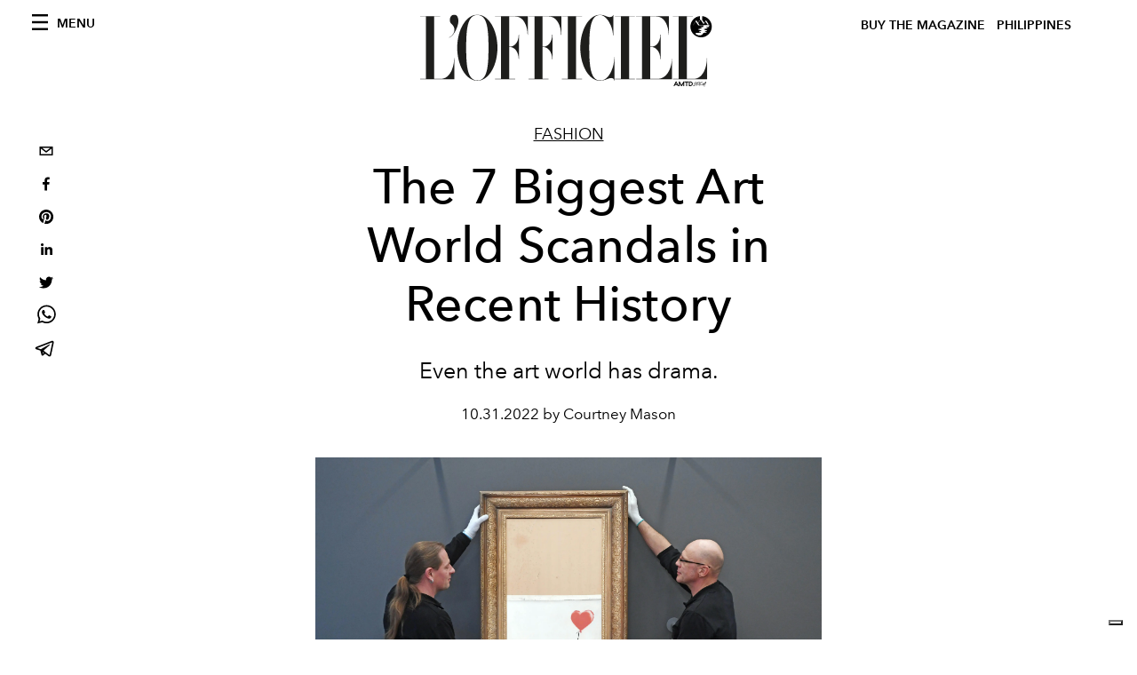

--- FILE ---
content_type: text/html; charset=utf-8
request_url: https://www.lofficielph.com/fashion/art-world-scandals-mona-lisa-banksy-anna-delvey
body_size: 20801
content:
<!DOCTYPE html><html lang="en-US"><head><meta name="viewport" content="width=device-width"/><meta charSet="utf-8"/><title>Art World Scandals - Mona Lisa Pied Anna Delvey Banksy Made You Look Mary Boone</title><meta property="og:title" content="Art World Scandals - Mona Lisa Pied Anna Delvey Banksy Made You Look Mary Boone"/><meta name="twitter:title" content="Art World Scandals - Mona Lisa Pied Anna Delvey Banksy Made You Look Mary Boone"/><meta name="description" content="Even the art world has drama."/><meta property="og:description" content="Even the art world has drama."/><meta name="twitter:description" content="Even the art world has drama."/><meta property="og:image" content="https://www.datocms-assets.com/42755/1667709010-1667229064-gettyimages-1093768060.jpg?auto=format&amp;fit=max&amp;w=1200"/><meta property="og:image:width" content="1200"/><meta property="og:image:height" content="779"/><meta name="twitter:image" content="https://www.datocms-assets.com/42755/1667709010-1667229064-gettyimages-1093768060.jpg?auto=format&amp;fit=max&amp;w=1200"/><meta property="og:locale" content="en"/><meta property="og:type" content="article"/><meta property="og:site_name" content="L&#x27;Officiel Philippines"/><meta property="article:modified_time" content="2022-11-06T04:31:12Z"/><meta property="article:publisher" content="https://www.facebook.com/LOfficiel-Philippines-141450964433958"/><meta name="twitter:card" content="summary"/><meta name="twitter:site" content="@https://twitter.com/lofficiel_ph"/><meta name="robots" content="index,follow"/><meta name="googlebot" content="index,follow"/><meta property="og:url" content="https://www.lofficielph.com/fashion/art-world-scandals-mona-lisa-banksy-anna-delvey"/><link rel="canonical" href="https://www.lofficielph.com/fashion/art-world-scandals-mona-lisa-banksy-anna-delvey"/><script type="application/ld+json">{
    "@context": "https://schema.org",
    "@type": "Article",
    "mainEntityOfPage": {
      "@type": "WebPage",
      "@id": "https://www.lofficielph.com/fashion/art-world-scandals-mona-lisa-banksy-anna-delvey"
    },
    "headline": "Art World Scandals - Mona Lisa Pied Anna Delvey Banksy Made You Look Mary Boone",
    "image": [
      "https://www.datocms-assets.com/42755/1667709018-1667229064-gettyimages-1093768060.jpg?auto=format%2Ccompress&cs=srgb"
     ],
    "datePublished": "2022-11-06T13:36:45.000Z",
    "dateModified": "2022-11-06T04:31:12.000Z",
    "author": {"@type": "Person","name": "Courtney Mason"},
    "publisher": {
      "@type": "Organization",
      "name": "L&#39;Officiel",
      "logo": {
        "@type": "ImageObject",
        "url": "https://www.datocms-assets.com/39109/1615808428-logo-lofficiel-amtd.svg"
      }
    },
    "description": "Even the art world has drama."
  }</script><meta name="next-head-count" content="24"/><link rel="apple-touch-icon" sizes="57x57" href="/favicon/apple-icon-57x57.png"/><link rel="apple-touch-icon" sizes="60x60" href="/favicon/apple-icon-60x60.png"/><link rel="apple-touch-icon" sizes="72x72" href="/favicon/apple-icon-72x72.png"/><link rel="apple-touch-icon" sizes="76x76" href="/favicon/apple-icon-76x76.png"/><link rel="apple-touch-icon" sizes="114x114" href="/favicon/apple-icon-114x114.png"/><link rel="apple-touch-icon" sizes="120x120" href="/favicon/apple-icon-120x120.png"/><link rel="apple-touch-icon" sizes="144x144" href="/favicon/apple-icon-144x144.png"/><link rel="apple-touch-icon" sizes="152x152" href="/favicon/apple-icon-152x152.png"/><link rel="apple-touch-icon" sizes="180x180" href="/favicon/apple-icon-180x180.png"/><link rel="icon" type="image/png" sizes="192x192" href="/favicon/android-icon-192x192.png"/><link rel="icon" type="image/png" sizes="32x32" href="/favicon/favicon-32x32.png"/><link rel="icon" type="image/png" sizes="96x96" href="/favicon/favicon-96x96.png"/><link rel="icon" type="image/png" sizes="16x16" href="/favicon/favicon-16x16.png"/><link rel="manifest" href="/favicon/site.webmanifest"/><link rel="mask-icon" href="/favicon/safari-pinned-tab.svg" color="#5bbad5"/><meta name="msapplication-TileColor" content="#da532c"/><meta name="msapplication-TileImage" content="/favicon/ms-icon-144x144.png"/><meta name="theme-color" content="#ffffff"/><meta name="facebook-domain-verification" content="my8ldgnnrivbk4xufd1tnhnd5lkl0x"/><link rel="preload" href="/_next/static/css/05e7e9f2fd596a7a.css" as="style"/><link rel="stylesheet" href="/_next/static/css/05e7e9f2fd596a7a.css" data-n-g=""/><link rel="preload" href="/_next/static/css/92dccaead4ed6abf.css" as="style"/><link rel="stylesheet" href="/_next/static/css/92dccaead4ed6abf.css" data-n-p=""/><noscript data-n-css=""></noscript><script defer="" nomodule="" src="/_next/static/chunks/polyfills-5cd94c89d3acac5f.js"></script><script defer="" src="/_next/static/chunks/9163.a1894ce610469a41.js"></script><script defer="" src="/_next/static/chunks/204.67042251f087ef07.js"></script><script defer="" src="/_next/static/chunks/4372.339950c80768bdd9.js"></script><script defer="" src="/_next/static/chunks/4707.8f2f1b7d9244fd6f.js"></script><script src="/_next/static/chunks/webpack-942e56687885f57b.js" defer=""></script><script src="/_next/static/chunks/framework-dc961b6aa6a4810b.js" defer=""></script><script src="/_next/static/chunks/main-dfcd317d421010e6.js" defer=""></script><script src="/_next/static/chunks/pages/_app-f255e73a8c720315.js" defer=""></script><script src="/_next/static/chunks/7752-0ee45dbe579cac7a.js" defer=""></script><script src="/_next/static/chunks/7680-53bf0fb324c851f0.js" defer=""></script><script src="/_next/static/chunks/1162-45850e036faad960.js" defer=""></script><script src="/_next/static/chunks/6130-e546692bcb79011a.js" defer=""></script><script src="/_next/static/chunks/8569-3d4b7cc46403b650.js" defer=""></script><script src="/_next/static/chunks/8812-f49e49b5640365ab.js" defer=""></script><script src="/_next/static/chunks/5195-c2808b57fa1f41f1.js" defer=""></script><script src="/_next/static/chunks/pages/%5Bcategory%5D/%5Bslug%5D-a96cc581d71a55fc.js" defer=""></script><script src="/_next/static/b05b4a08d940507c495118bfb51a76932a2a7ce4/_buildManifest.js" defer=""></script><script src="/_next/static/b05b4a08d940507c495118bfb51a76932a2a7ce4/_ssgManifest.js" defer=""></script><script src="/_next/static/b05b4a08d940507c495118bfb51a76932a2a7ce4/_middlewareManifest.js" defer=""></script></head><body class="site-body body-main-channel"><noscript><iframe src="https://www.googletagmanager.com/ns.html?id=GTM-NFRTSWF" height="0" width="0" style="display:none;visibility:hidden"></iframe></noscript><div id="__next" data-reactroot=""><nav class="site-header"><div class="adv--topdesktop"><div class="_iub_cs_activate-inline adunitContainer"><div class="adBox"></div></div></div><div class="site-header__background"><progress class="site-header__progress" max="0" value="0"></progress><div class="wrap"><div class="site-header__content"><div class="site-header__left"><a class="site-header__nav-button"><i class="icon--hamburger"></i><span>Menu</span></a></div><a class="site-header__logo" title="L&#x27;Officiel philippines" href="/"><img alt="L&#x27;Officiel philippines" title="L&#x27;Officiel philippines" class="logo" src="/images/logo-lofficiel-amtd.svg" width="390" height="90"/><img alt="L&#x27;Officiel philippines" title="L&#x27;Officiel philippines" class="logo--rev" src="/images/logo-lofficiel-rev-amtd.svg" width="390" height="90"/></a><div class="site-header__right"><a class="site-header__tenants-button" style="margin-right:6px" href="/issues">Buy The Magazine</a><a class="site-header__tenants-button">philippines</a><a class="site-header__channels-button hidden--on-lap"><span class="text"><div class="hidden--on-lap">philippines</div></span></a></div></div></div></div></nav><nav class="aside-nav" id="main-nav"><div class="aside-nav__header"><a class="aside-nav__header__closer" title="Close navigation menu"><i class="icon--cross icon--large"></i></a></div><div class="aside-nav__content"><div class="space--bottom-2"><form action="/search" class="form--with-inline-button"><div class="form__field"><input type="text" id="search-box-input" name="query" placeholder="Search" required=""/><label for="search-box-input" class="input--hidden">Search</label></div><button class="button--small button--compact" aria-label="Search button"><i class="icon--search"></i></button></form></div><div class="space--bottom-1"><h6 class="aside-nav__content__title">Categories</h6></div><ul class="aside-nav__content__list"><li class="aside-nav__content__list__item"><a class="aside-nav__content__list__link" aria-label="Link for the category fashion" href="/categories/fashion">Fashion</a></li><li class="aside-nav__content__list__item"><a class="aside-nav__content__list__link" aria-label="Link for the category beauty" href="/categories/beauty">Beauty</a></li><li class="aside-nav__content__list__item"><a class="aside-nav__content__list__link" aria-label="Link for the category culture" href="/categories/culture">Culture</a></li><li class="aside-nav__content__list__item"><a class="aside-nav__content__list__link" aria-label="Link for the category bijoux" href="/categories/bijoux">Bijoux</a></li><li class="aside-nav__content__list__item"><a class="aside-nav__content__list__link" aria-label="Link for the category hommes" href="/categories/hommes">Hommes</a></li><li class="aside-nav__content__list__item"><a class="aside-nav__content__list__link" aria-label="Link for the category shopping" href="/categories/shopping">Shopping</a></li><li class="aside-nav__content__list__item"><a class="aside-nav__content__list__link" aria-label="Link for the category tresemme-lookbook" href="/categories/tresemme-lookbook">TRESemmé Lookbook</a></li><li class="aside-nav__content__list__item"><a href="https://www.lofficielcoffee.com" target="_blank" rel="noopener noreferrer" class="aside-nav__content__list__link" aria-label="L&#x27;Officiel Coffee">L&#x27;Officiel Coffee</a></li></ul></div><div class="aside-nav__footer"><div class="space--bottom-2"><div class="aside-nav__footer__logo"><span style="box-sizing:border-box;display:inline-block;overflow:hidden;width:initial;height:initial;background:none;opacity:1;border:0;margin:0;padding:0;position:relative;max-width:100%"><span style="box-sizing:border-box;display:block;width:initial;height:initial;background:none;opacity:1;border:0;margin:0;padding:0;max-width:100%"><img style="display:block;max-width:100%;width:initial;height:initial;background:none;opacity:1;border:0;margin:0;padding:0" alt="" aria-hidden="true" src="data:image/svg+xml,%3csvg%20xmlns=%27http://www.w3.org/2000/svg%27%20version=%271.1%27%20width=%27150%27%20height=%2734%27/%3e"/></span><img alt="L&#x27;Officiel philippines" title="L&#x27;Officiel philippines" src="[data-uri]" decoding="async" data-nimg="intrinsic" style="position:absolute;top:0;left:0;bottom:0;right:0;box-sizing:border-box;padding:0;border:none;margin:auto;display:block;width:0;height:0;min-width:100%;max-width:100%;min-height:100%;max-height:100%"/><noscript><img alt="L&#x27;Officiel philippines" title="L&#x27;Officiel philippines" srcSet="/images/logo-lofficiel-rev-amtd.svg 1x, /images/logo-lofficiel-rev-amtd.svg 2x" src="/images/logo-lofficiel-rev-amtd.svg" decoding="async" data-nimg="intrinsic" style="position:absolute;top:0;left:0;bottom:0;right:0;box-sizing:border-box;padding:0;border:none;margin:auto;display:block;width:0;height:0;min-width:100%;max-width:100%;min-height:100%;max-height:100%" loading="lazy"/></noscript></span></div></div><div class="space--bottom-1"><h6 class="aside-nav__footer__title"><a class="aside-nav__footer__title" href="/contacts">Contacts</a></h6><h6 class="aside-nav__footer__title"><a class="aside-nav__footer__title" href="/issues">Buy a copy</a></h6><h6 class="aside-nav__footer__title">Follow us</h6><ul class="aside-nav__footer__inline-list"><li class="aside-nav__footer__inline-list__item"><a href="https://twitter.com/lofficiel_ph" target="_blank" rel="noopener noreferrer" class="aside-nav__footer__inline-list__link" aria-label="Link for social handle twitter"><span>twitter</span><i class="icon--twitter"></i></a></li><li class="aside-nav__footer__inline-list__item"><a href="https://www.facebook.com/LOfficiel-Philippines-141450964433958" target="_blank" rel="noopener noreferrer" class="aside-nav__footer__inline-list__link" aria-label="Link for social handle facebook"><span>facebook</span><i class="icon--facebook"></i></a></li><li class="aside-nav__footer__inline-list__item"><a href="https://www.instagram.com/lofficielph/" target="_blank" rel="noopener noreferrer" class="aside-nav__footer__inline-list__link" aria-label="Link for social handle instagram"><span>instagram</span><i class="icon--instagram"></i></a></li></ul></div></div></nav><nav class="aside-nav aside-nav--right aside-nav--rev" id="tenants-nav"><div class="aside-nav__header"><a class="aside-nav__header__closer" title="Close navigation menu"><i class="icon--cross icon--large"></i></a></div><div class="aside-nav__content"><ul class="aside-nav__content__list"><li class="aside-nav__content__list__item"><a class="aside-nav__content__list__link" href="https://www.lofficiel.com.ar" target="_blank" rel="noopener noreferrer">argentina</a></li><li class="aside-nav__content__list__item"><a class="aside-nav__content__list__link" href="https://lofficielbaltic.com" target="_blank" rel="noopener noreferrer">baltic</a></li><li class="aside-nav__content__list__item"><a class="aside-nav__content__list__link" href="https://www.lofficiel.be" target="_blank" rel="noopener noreferrer">belgium</a></li><li class="aside-nav__content__list__item"><a class="aside-nav__content__list__link" href="https://www.revistalofficiel.com.br" target="_blank" rel="noopener noreferrer">brazil</a></li><li class="aside-nav__content__list__item"><a class="aside-nav__content__list__link" href="https://www.lofficiel-canada.com" target="_blank" rel="noopener noreferrer">canada</a></li><li class="aside-nav__content__list__item"><a class="aside-nav__content__list__link" href="https://www.lofficielchile.com" target="_blank" rel="noopener noreferrer">chile</a></li><li class="aside-nav__content__list__item"><a class="aside-nav__content__list__link" href="https://www.lofficiel.com" target="_blank" rel="noopener noreferrer">france</a></li><li class="aside-nav__content__list__item"><a class="aside-nav__content__list__link" href="https://www.lofficielhk.com" target="_blank" rel="noopener noreferrer">hong kong sar</a></li><li class="aside-nav__content__list__item"><a class="aside-nav__content__list__link" href="https://www.lofficielibiza.com" target="_blank" rel="noopener noreferrer">ibiza</a></li><li class="aside-nav__content__list__item"><a class="aside-nav__content__list__link" href="https://www.lofficielitalia.com" target="_blank" rel="noopener noreferrer">italy</a></li><li class="aside-nav__content__list__item"><a class="aside-nav__content__list__link" href="https://www.lofficieljapan.com" target="_blank" rel="noopener noreferrer">japan</a></li><li class="aside-nav__content__list__item"><a class="aside-nav__content__list__link" href="https://www.lofficielkorea.com" target="_blank" rel="noopener noreferrer">korea</a></li><li class="aside-nav__content__list__item"><a class="aside-nav__content__list__link" href="https://lofficielbaltic.com/lv" target="_blank" rel="noopener noreferrer">latvia</a></li><li class="aside-nav__content__list__item"><a class="aside-nav__content__list__link" href="https://www.lofficielmalaysia.com" target="_blank" rel="noopener noreferrer">malaysia</a></li><li class="aside-nav__content__list__item"><a class="aside-nav__content__list__link" href="https://www.hommesmalaysia.com" target="_blank" rel="noopener noreferrer">malaysia hommes</a></li><li class="aside-nav__content__list__item"><a class="aside-nav__content__list__link" href="https://www.lofficielmexico.com" target="_blank" rel="noopener noreferrer">mexico</a></li><li class="aside-nav__content__list__item"><a class="aside-nav__content__list__link" href="https://www.lofficielmonaco.com/" target="_blank" rel="noopener noreferrer">monaco</a></li><li class="aside-nav__content__list__item"><a class="aside-nav__content__list__link" href="https://www.lofficielph.com" target="_blank" rel="noopener noreferrer">philippines</a></li><li class="aside-nav__content__list__item"><a class="aside-nav__content__list__link" href="https://www.lofficiel.com/categories/french-riviera" target="_blank" rel="noopener noreferrer">riviera</a></li><li class="aside-nav__content__list__item"><a class="aside-nav__content__list__link" href="https://www.lofficielsingapore.com" target="_blank" rel="noopener noreferrer">singapore</a></li><li class="aside-nav__content__list__item"><a class="aside-nav__content__list__link" href="https://www.hommessingapore.com" target="_blank" rel="noopener noreferrer">singapore hommes</a></li><li class="aside-nav__content__list__item"><a class="aside-nav__content__list__link" href="https://www.lofficielstbarth.com" target="_blank" rel="noopener noreferrer">st. barth</a></li><li class="aside-nav__content__list__item"><a class="aside-nav__content__list__link" href="https://www.lofficiel.es" target="_blank" rel="noopener noreferrer">spain</a></li><li class="aside-nav__content__list__item"><a class="aside-nav__content__list__link" href="https://www.lofficiel.ch" target="_blank" rel="noopener noreferrer">switzerland</a></li><li class="aside-nav__content__list__item"><a class="aside-nav__content__list__link" href="https://www.lofficiel.com.tr" target="_blank" rel="noopener noreferrer">turkey</a></li><li class="aside-nav__content__list__item"><a class="aside-nav__content__list__link" href="https://www.lofficiel.co.uk" target="_blank" rel="noopener noreferrer">uk</a></li><li class="aside-nav__content__list__item"><a class="aside-nav__content__list__link" href="https://www.lofficielusa.com" target="_blank" rel="noopener noreferrer">usa</a></li><li class="aside-nav__content__list__item"><a class="aside-nav__content__list__link" href="https://www.lofficielvietnam.com/" target="_blank" rel="noopener noreferrer">vietnam</a></li></ul></div></nav><main class="site-content"><div class="wrap--on-fullhd"><div class="site-background"><div class="wrap--full"><div class="site-content__spacer"><article class="article-layout"><aside class="article-layout__left"><div class="article-layout__toolbar"><div class="article-layout__toolbar__item"><div class="social-share-button"><button aria-label="email" class="react-share__ShareButton" style="background-color:transparent;border:none;padding:0;font:inherit;color:inherit;cursor:pointer"><svg viewBox="0 0 64 64" width="32" height="32"><rect width="64" height="64" rx="0" ry="0" fill="#7f7f7f" style="fill:white"></rect><path d="M17,22v20h30V22H17z M41.1,25L32,32.1L22.9,25H41.1z M20,39V26.6l12,9.3l12-9.3V39H20z" fill="black"></path></svg></button><button aria-label="facebook" class="react-share__ShareButton" style="background-color:transparent;border:none;padding:0;font:inherit;color:inherit;cursor:pointer"><svg viewBox="0 0 64 64" width="32" height="32"><rect width="64" height="64" rx="0" ry="0" fill="#3b5998" style="fill:white"></rect><path d="M34.1,47V33.3h4.6l0.7-5.3h-5.3v-3.4c0-1.5,0.4-2.6,2.6-2.6l2.8,0v-4.8c-0.5-0.1-2.2-0.2-4.1-0.2 c-4.1,0-6.9,2.5-6.9,7V28H24v5.3h4.6V47H34.1z" fill="black"></path></svg></button><button aria-label="pinterest" class="react-share__ShareButton" style="background-color:transparent;border:none;padding:0;font:inherit;color:inherit;cursor:pointer"><svg viewBox="0 0 64 64" width="32" height="32"><rect width="64" height="64" rx="0" ry="0" fill="#cb2128" style="fill:white"></rect><path d="M32,16c-8.8,0-16,7.2-16,16c0,6.6,3.9,12.2,9.6,14.7c0-1.1,0-2.5,0.3-3.7 c0.3-1.3,2.1-8.7,2.1-8.7s-0.5-1-0.5-2.5c0-2.4,1.4-4.1,3.1-4.1c1.5,0,2.2,1.1,2.2,2.4c0,1.5-0.9,3.7-1.4,5.7 c-0.4,1.7,0.9,3.1,2.5,3.1c3,0,5.1-3.9,5.1-8.5c0-3.5-2.4-6.1-6.7-6.1c-4.9,0-7.9,3.6-7.9,7.7c0,1.4,0.4,2.4,1.1,3.1 c0.3,0.3,0.3,0.5,0.2,0.9c-0.1,0.3-0.3,1-0.3,1.3c-0.1,0.4-0.4,0.6-0.8,0.4c-2.2-0.9-3.3-3.4-3.3-6.1c0-4.5,3.8-10,11.4-10 c6.1,0,10.1,4.4,10.1,9.2c0,6.3-3.5,11-8.6,11c-1.7,0-3.4-0.9-3.9-2c0,0-0.9,3.7-1.1,4.4c-0.3,1.2-1,2.5-1.6,3.4 c1.4,0.4,3,0.7,4.5,0.7c8.8,0,16-7.2,16-16C48,23.2,40.8,16,32,16z" fill="black"></path></svg></button><button aria-label="linkedin" class="react-share__ShareButton" style="background-color:transparent;border:none;padding:0;font:inherit;color:inherit;cursor:pointer"><svg viewBox="0 0 64 64" width="32" height="32"><rect width="64" height="64" rx="0" ry="0" fill="#007fb1" style="fill:white"></rect><path d="M20.4,44h5.4V26.6h-5.4V44z M23.1,18c-1.7,0-3.1,1.4-3.1,3.1c0,1.7,1.4,3.1,3.1,3.1 c1.7,0,3.1-1.4,3.1-3.1C26.2,19.4,24.8,18,23.1,18z M39.5,26.2c-2.6,0-4.4,1.4-5.1,2.8h-0.1v-2.4h-5.2V44h5.4v-8.6 c0-2.3,0.4-4.5,3.2-4.5c2.8,0,2.8,2.6,2.8,4.6V44H46v-9.5C46,29.8,45,26.2,39.5,26.2z" fill="black"></path></svg></button><button aria-label="twitter" class="react-share__ShareButton" style="background-color:transparent;border:none;padding:0;font:inherit;color:inherit;cursor:pointer"><svg viewBox="0 0 64 64" width="32" height="32"><rect width="64" height="64" rx="0" ry="0" fill="#00aced" style="fill:white"></rect><path d="M48,22.1c-1.2,0.5-2.4,0.9-3.8,1c1.4-0.8,2.4-2.1,2.9-3.6c-1.3,0.8-2.7,1.3-4.2,1.6 C41.7,19.8,40,19,38.2,19c-3.6,0-6.6,2.9-6.6,6.6c0,0.5,0.1,1,0.2,1.5c-5.5-0.3-10.3-2.9-13.5-6.9c-0.6,1-0.9,2.1-0.9,3.3 c0,2.3,1.2,4.3,2.9,5.5c-1.1,0-2.1-0.3-3-0.8c0,0,0,0.1,0,0.1c0,3.2,2.3,5.8,5.3,6.4c-0.6,0.1-1.1,0.2-1.7,0.2c-0.4,0-0.8,0-1.2-0.1 c0.8,2.6,3.3,4.5,6.1,4.6c-2.2,1.8-5.1,2.8-8.2,2.8c-0.5,0-1.1,0-1.6-0.1c2.9,1.9,6.4,2.9,10.1,2.9c12.1,0,18.7-10,18.7-18.7 c0-0.3,0-0.6,0-0.8C46,24.5,47.1,23.4,48,22.1z" fill="black"></path></svg></button><button aria-label="whatsapp" class="react-share__ShareButton" style="background-color:transparent;border:none;padding:0;font:inherit;color:inherit;cursor:pointer"><svg viewBox="0 0 64 64" width="32" height="32"><rect width="64" height="64" rx="0" ry="0" fill="#25D366" style="fill:white"></rect><path d="m42.32286,33.93287c-0.5178,-0.2589 -3.04726,-1.49644 -3.52105,-1.66732c-0.4712,-0.17346 -0.81554,-0.2589 -1.15987,0.2589c-0.34175,0.51004 -1.33075,1.66474 -1.63108,2.00648c-0.30032,0.33658 -0.60064,0.36247 -1.11327,0.12945c-0.5178,-0.2589 -2.17994,-0.80259 -4.14759,-2.56312c-1.53269,-1.37217 -2.56312,-3.05503 -2.86603,-3.57283c-0.30033,-0.5178 -0.03366,-0.80259 0.22524,-1.06149c0.23301,-0.23301 0.5178,-0.59547 0.7767,-0.90616c0.25372,-0.31068 0.33657,-0.5178 0.51262,-0.85437c0.17088,-0.36246 0.08544,-0.64725 -0.04402,-0.90615c-0.12945,-0.2589 -1.15987,-2.79613 -1.58964,-3.80584c-0.41424,-1.00971 -0.84142,-0.88027 -1.15987,-0.88027c-0.29773,-0.02588 -0.64208,-0.02588 -0.98382,-0.02588c-0.34693,0 -0.90616,0.12945 -1.37736,0.62136c-0.4712,0.5178 -1.80194,1.76053 -1.80194,4.27186c0,2.51134 1.84596,4.945 2.10227,5.30747c0.2589,0.33657 3.63497,5.51458 8.80262,7.74113c1.23237,0.5178 2.1903,0.82848 2.94111,1.08738c1.23237,0.38836 2.35599,0.33657 3.24402,0.20712c0.99159,-0.15534 3.04985,-1.24272 3.47963,-2.45956c0.44013,-1.21683 0.44013,-2.22654 0.31068,-2.45955c-0.12945,-0.23301 -0.46601,-0.36247 -0.98382,-0.59548m-9.40068,12.84407l-0.02589,0c-3.05503,0 -6.08417,-0.82849 -8.72495,-2.38189l-0.62136,-0.37023l-6.47252,1.68286l1.73463,-6.29129l-0.41424,-0.64725c-1.70875,-2.71846 -2.6149,-5.85116 -2.6149,-9.07706c0,-9.39809 7.68934,-17.06155 17.15993,-17.06155c4.58253,0 8.88029,1.78642 12.11655,5.02268c3.23625,3.21036 5.02267,7.50812 5.02267,12.06476c-0.0078,9.3981 -7.69712,17.06155 -17.14699,17.06155m14.58906,-31.58846c-3.93529,-3.80584 -9.1133,-5.95471 -14.62789,-5.95471c-11.36055,0 -20.60848,9.2065 -20.61625,20.52564c0,3.61684 0.94757,7.14565 2.75211,10.26282l-2.92557,10.63564l10.93337,-2.85309c3.0136,1.63108 6.4052,2.4958 9.85634,2.49839l0.01037,0c11.36574,0 20.61884,-9.2091 20.62403,-20.53082c0,-5.48093 -2.14111,-10.64081 -6.03239,-14.51915" fill="black"></path></svg></button><button aria-label="telegram" class="react-share__ShareButton" style="background-color:transparent;border:none;padding:0;font:inherit;color:inherit;cursor:pointer"><svg viewBox="0 0 64 64" width="32" height="32"><rect width="64" height="64" rx="0" ry="0" fill="#37aee2" style="fill:white"></rect><path d="m45.90873,15.44335c-0.6901,-0.0281 -1.37668,0.14048 -1.96142,0.41265c-0.84989,0.32661 -8.63939,3.33986 -16.5237,6.39174c-3.9685,1.53296 -7.93349,3.06593 -10.98537,4.24067c-3.05012,1.1765 -5.34694,2.05098 -5.4681,2.09312c-0.80775,0.28096 -1.89996,0.63566 -2.82712,1.72788c-0.23354,0.27218 -0.46884,0.62161 -0.58825,1.10275c-0.11941,0.48114 -0.06673,1.09222 0.16682,1.5716c0.46533,0.96052 1.25376,1.35737 2.18443,1.71383c3.09051,0.99037 6.28638,1.93508 8.93263,2.8236c0.97632,3.44171 1.91401,6.89571 2.84116,10.34268c0.30554,0.69185 0.97105,0.94823 1.65764,0.95525l-0.00351,0.03512c0,0 0.53908,0.05268 1.06412,-0.07375c0.52679,-0.12292 1.18879,-0.42846 1.79109,-0.99212c0.662,-0.62161 2.45836,-2.38812 3.47683,-3.38552l7.6736,5.66477l0.06146,0.03512c0,0 0.84989,0.59703 2.09312,0.68132c0.62161,0.04214 1.4399,-0.07726 2.14229,-0.59176c0.70766,-0.51626 1.1765,-1.34683 1.396,-2.29506c0.65673,-2.86224 5.00979,-23.57745 5.75257,-27.00686l-0.02107,0.08077c0.51977,-1.93157 0.32837,-3.70159 -0.87096,-4.74991c-0.60054,-0.52152 -1.2924,-0.7498 -1.98425,-0.77965l0,0.00176zm-0.2072,3.29069c0.04741,0.0439 0.0439,0.0439 0.00351,0.04741c-0.01229,-0.00351 0.14048,0.2072 -0.15804,1.32576l-0.01229,0.04214l-0.00878,0.03863c-0.75858,3.50668 -5.15554,24.40802 -5.74203,26.96472c-0.08077,0.34417 -0.11414,0.31959 -0.09482,0.29852c-0.1756,-0.02634 -0.50045,-0.16506 -0.52679,-0.1756l-13.13468,-9.70175c4.4988,-4.33199 9.09945,-8.25307 13.744,-12.43229c0.8218,-0.41265 0.68483,-1.68573 -0.29852,-1.70681c-1.04305,0.24584 -1.92279,0.99564 -2.8798,1.47502c-5.49971,3.2626 -11.11882,6.13186 -16.55882,9.49279c-2.792,-0.97105 -5.57873,-1.77704 -8.15298,-2.57601c2.2336,-0.89555 4.00889,-1.55579 5.75608,-2.23009c3.05188,-1.1765 7.01687,-2.7042 10.98537,-4.24067c7.94051,-3.06944 15.92667,-6.16346 16.62028,-6.43037l0.05619,-0.02283l0.05268,-0.02283c0.19316,-0.0878 0.30378,-0.09658 0.35471,-0.10009c0,0 -0.01756,-0.05795 -0.00351,-0.04566l-0.00176,0zm-20.91715,22.0638l2.16687,1.60145c-0.93418,0.91311 -1.81743,1.77353 -2.45485,2.38812l0.28798,-3.98957" fill="black"></path></svg></button></div></div></div><div class="adv--left-sidebar"><div class="_iub_cs_activate-inline adunitContainer"><div class="adBox"></div></div></div></aside><section class="article-layout__main"><div class="space--bottom-3"><header class="hero--center"><div class="hero__body"><a class="hero__pretitle" title="Fashion" href="/categories/fashion">Fashion</a><h1 class="hero__title">The 7 Biggest Art World Scandals in Recent History</h1><div class="hero__text"><p>Even the art world has drama.</p></div><div class="hero__footer">10.31.2022 by Courtney Mason</div><div class="hero__toolbar"><div class="hero__toolbar__item"><div class="social-share-button"><button aria-label="email" class="react-share__ShareButton" style="background-color:transparent;border:none;padding:0;font:inherit;color:inherit;cursor:pointer"><svg viewBox="0 0 64 64" width="32" height="32"><rect width="64" height="64" rx="0" ry="0" fill="#7f7f7f" style="fill:white"></rect><path d="M17,22v20h30V22H17z M41.1,25L32,32.1L22.9,25H41.1z M20,39V26.6l12,9.3l12-9.3V39H20z" fill="black"></path></svg></button><button aria-label="facebook" class="react-share__ShareButton" style="background-color:transparent;border:none;padding:0;font:inherit;color:inherit;cursor:pointer"><svg viewBox="0 0 64 64" width="32" height="32"><rect width="64" height="64" rx="0" ry="0" fill="#3b5998" style="fill:white"></rect><path d="M34.1,47V33.3h4.6l0.7-5.3h-5.3v-3.4c0-1.5,0.4-2.6,2.6-2.6l2.8,0v-4.8c-0.5-0.1-2.2-0.2-4.1-0.2 c-4.1,0-6.9,2.5-6.9,7V28H24v5.3h4.6V47H34.1z" fill="black"></path></svg></button><button aria-label="pinterest" class="react-share__ShareButton" style="background-color:transparent;border:none;padding:0;font:inherit;color:inherit;cursor:pointer"><svg viewBox="0 0 64 64" width="32" height="32"><rect width="64" height="64" rx="0" ry="0" fill="#cb2128" style="fill:white"></rect><path d="M32,16c-8.8,0-16,7.2-16,16c0,6.6,3.9,12.2,9.6,14.7c0-1.1,0-2.5,0.3-3.7 c0.3-1.3,2.1-8.7,2.1-8.7s-0.5-1-0.5-2.5c0-2.4,1.4-4.1,3.1-4.1c1.5,0,2.2,1.1,2.2,2.4c0,1.5-0.9,3.7-1.4,5.7 c-0.4,1.7,0.9,3.1,2.5,3.1c3,0,5.1-3.9,5.1-8.5c0-3.5-2.4-6.1-6.7-6.1c-4.9,0-7.9,3.6-7.9,7.7c0,1.4,0.4,2.4,1.1,3.1 c0.3,0.3,0.3,0.5,0.2,0.9c-0.1,0.3-0.3,1-0.3,1.3c-0.1,0.4-0.4,0.6-0.8,0.4c-2.2-0.9-3.3-3.4-3.3-6.1c0-4.5,3.8-10,11.4-10 c6.1,0,10.1,4.4,10.1,9.2c0,6.3-3.5,11-8.6,11c-1.7,0-3.4-0.9-3.9-2c0,0-0.9,3.7-1.1,4.4c-0.3,1.2-1,2.5-1.6,3.4 c1.4,0.4,3,0.7,4.5,0.7c8.8,0,16-7.2,16-16C48,23.2,40.8,16,32,16z" fill="black"></path></svg></button><button aria-label="linkedin" class="react-share__ShareButton" style="background-color:transparent;border:none;padding:0;font:inherit;color:inherit;cursor:pointer"><svg viewBox="0 0 64 64" width="32" height="32"><rect width="64" height="64" rx="0" ry="0" fill="#007fb1" style="fill:white"></rect><path d="M20.4,44h5.4V26.6h-5.4V44z M23.1,18c-1.7,0-3.1,1.4-3.1,3.1c0,1.7,1.4,3.1,3.1,3.1 c1.7,0,3.1-1.4,3.1-3.1C26.2,19.4,24.8,18,23.1,18z M39.5,26.2c-2.6,0-4.4,1.4-5.1,2.8h-0.1v-2.4h-5.2V44h5.4v-8.6 c0-2.3,0.4-4.5,3.2-4.5c2.8,0,2.8,2.6,2.8,4.6V44H46v-9.5C46,29.8,45,26.2,39.5,26.2z" fill="black"></path></svg></button><button aria-label="twitter" class="react-share__ShareButton" style="background-color:transparent;border:none;padding:0;font:inherit;color:inherit;cursor:pointer"><svg viewBox="0 0 64 64" width="32" height="32"><rect width="64" height="64" rx="0" ry="0" fill="#00aced" style="fill:white"></rect><path d="M48,22.1c-1.2,0.5-2.4,0.9-3.8,1c1.4-0.8,2.4-2.1,2.9-3.6c-1.3,0.8-2.7,1.3-4.2,1.6 C41.7,19.8,40,19,38.2,19c-3.6,0-6.6,2.9-6.6,6.6c0,0.5,0.1,1,0.2,1.5c-5.5-0.3-10.3-2.9-13.5-6.9c-0.6,1-0.9,2.1-0.9,3.3 c0,2.3,1.2,4.3,2.9,5.5c-1.1,0-2.1-0.3-3-0.8c0,0,0,0.1,0,0.1c0,3.2,2.3,5.8,5.3,6.4c-0.6,0.1-1.1,0.2-1.7,0.2c-0.4,0-0.8,0-1.2-0.1 c0.8,2.6,3.3,4.5,6.1,4.6c-2.2,1.8-5.1,2.8-8.2,2.8c-0.5,0-1.1,0-1.6-0.1c2.9,1.9,6.4,2.9,10.1,2.9c12.1,0,18.7-10,18.7-18.7 c0-0.3,0-0.6,0-0.8C46,24.5,47.1,23.4,48,22.1z" fill="black"></path></svg></button><button aria-label="whatsapp" class="react-share__ShareButton" style="background-color:transparent;border:none;padding:0;font:inherit;color:inherit;cursor:pointer"><svg viewBox="0 0 64 64" width="32" height="32"><rect width="64" height="64" rx="0" ry="0" fill="#25D366" style="fill:white"></rect><path d="m42.32286,33.93287c-0.5178,-0.2589 -3.04726,-1.49644 -3.52105,-1.66732c-0.4712,-0.17346 -0.81554,-0.2589 -1.15987,0.2589c-0.34175,0.51004 -1.33075,1.66474 -1.63108,2.00648c-0.30032,0.33658 -0.60064,0.36247 -1.11327,0.12945c-0.5178,-0.2589 -2.17994,-0.80259 -4.14759,-2.56312c-1.53269,-1.37217 -2.56312,-3.05503 -2.86603,-3.57283c-0.30033,-0.5178 -0.03366,-0.80259 0.22524,-1.06149c0.23301,-0.23301 0.5178,-0.59547 0.7767,-0.90616c0.25372,-0.31068 0.33657,-0.5178 0.51262,-0.85437c0.17088,-0.36246 0.08544,-0.64725 -0.04402,-0.90615c-0.12945,-0.2589 -1.15987,-2.79613 -1.58964,-3.80584c-0.41424,-1.00971 -0.84142,-0.88027 -1.15987,-0.88027c-0.29773,-0.02588 -0.64208,-0.02588 -0.98382,-0.02588c-0.34693,0 -0.90616,0.12945 -1.37736,0.62136c-0.4712,0.5178 -1.80194,1.76053 -1.80194,4.27186c0,2.51134 1.84596,4.945 2.10227,5.30747c0.2589,0.33657 3.63497,5.51458 8.80262,7.74113c1.23237,0.5178 2.1903,0.82848 2.94111,1.08738c1.23237,0.38836 2.35599,0.33657 3.24402,0.20712c0.99159,-0.15534 3.04985,-1.24272 3.47963,-2.45956c0.44013,-1.21683 0.44013,-2.22654 0.31068,-2.45955c-0.12945,-0.23301 -0.46601,-0.36247 -0.98382,-0.59548m-9.40068,12.84407l-0.02589,0c-3.05503,0 -6.08417,-0.82849 -8.72495,-2.38189l-0.62136,-0.37023l-6.47252,1.68286l1.73463,-6.29129l-0.41424,-0.64725c-1.70875,-2.71846 -2.6149,-5.85116 -2.6149,-9.07706c0,-9.39809 7.68934,-17.06155 17.15993,-17.06155c4.58253,0 8.88029,1.78642 12.11655,5.02268c3.23625,3.21036 5.02267,7.50812 5.02267,12.06476c-0.0078,9.3981 -7.69712,17.06155 -17.14699,17.06155m14.58906,-31.58846c-3.93529,-3.80584 -9.1133,-5.95471 -14.62789,-5.95471c-11.36055,0 -20.60848,9.2065 -20.61625,20.52564c0,3.61684 0.94757,7.14565 2.75211,10.26282l-2.92557,10.63564l10.93337,-2.85309c3.0136,1.63108 6.4052,2.4958 9.85634,2.49839l0.01037,0c11.36574,0 20.61884,-9.2091 20.62403,-20.53082c0,-5.48093 -2.14111,-10.64081 -6.03239,-14.51915" fill="black"></path></svg></button><button aria-label="telegram" class="react-share__ShareButton" style="background-color:transparent;border:none;padding:0;font:inherit;color:inherit;cursor:pointer"><svg viewBox="0 0 64 64" width="32" height="32"><rect width="64" height="64" rx="0" ry="0" fill="#37aee2" style="fill:white"></rect><path d="m45.90873,15.44335c-0.6901,-0.0281 -1.37668,0.14048 -1.96142,0.41265c-0.84989,0.32661 -8.63939,3.33986 -16.5237,6.39174c-3.9685,1.53296 -7.93349,3.06593 -10.98537,4.24067c-3.05012,1.1765 -5.34694,2.05098 -5.4681,2.09312c-0.80775,0.28096 -1.89996,0.63566 -2.82712,1.72788c-0.23354,0.27218 -0.46884,0.62161 -0.58825,1.10275c-0.11941,0.48114 -0.06673,1.09222 0.16682,1.5716c0.46533,0.96052 1.25376,1.35737 2.18443,1.71383c3.09051,0.99037 6.28638,1.93508 8.93263,2.8236c0.97632,3.44171 1.91401,6.89571 2.84116,10.34268c0.30554,0.69185 0.97105,0.94823 1.65764,0.95525l-0.00351,0.03512c0,0 0.53908,0.05268 1.06412,-0.07375c0.52679,-0.12292 1.18879,-0.42846 1.79109,-0.99212c0.662,-0.62161 2.45836,-2.38812 3.47683,-3.38552l7.6736,5.66477l0.06146,0.03512c0,0 0.84989,0.59703 2.09312,0.68132c0.62161,0.04214 1.4399,-0.07726 2.14229,-0.59176c0.70766,-0.51626 1.1765,-1.34683 1.396,-2.29506c0.65673,-2.86224 5.00979,-23.57745 5.75257,-27.00686l-0.02107,0.08077c0.51977,-1.93157 0.32837,-3.70159 -0.87096,-4.74991c-0.60054,-0.52152 -1.2924,-0.7498 -1.98425,-0.77965l0,0.00176zm-0.2072,3.29069c0.04741,0.0439 0.0439,0.0439 0.00351,0.04741c-0.01229,-0.00351 0.14048,0.2072 -0.15804,1.32576l-0.01229,0.04214l-0.00878,0.03863c-0.75858,3.50668 -5.15554,24.40802 -5.74203,26.96472c-0.08077,0.34417 -0.11414,0.31959 -0.09482,0.29852c-0.1756,-0.02634 -0.50045,-0.16506 -0.52679,-0.1756l-13.13468,-9.70175c4.4988,-4.33199 9.09945,-8.25307 13.744,-12.43229c0.8218,-0.41265 0.68483,-1.68573 -0.29852,-1.70681c-1.04305,0.24584 -1.92279,0.99564 -2.8798,1.47502c-5.49971,3.2626 -11.11882,6.13186 -16.55882,9.49279c-2.792,-0.97105 -5.57873,-1.77704 -8.15298,-2.57601c2.2336,-0.89555 4.00889,-1.55579 5.75608,-2.23009c3.05188,-1.1765 7.01687,-2.7042 10.98537,-4.24067c7.94051,-3.06944 15.92667,-6.16346 16.62028,-6.43037l0.05619,-0.02283l0.05268,-0.02283c0.19316,-0.0878 0.30378,-0.09658 0.35471,-0.10009c0,0 -0.01756,-0.05795 -0.00351,-0.04566l-0.00176,0zm-20.91715,22.0638l2.16687,1.60145c-0.93418,0.91311 -1.81743,1.77353 -2.45485,2.38812l0.28798,-3.98957" fill="black"></path></svg></button></div></div></div></div><figure class="article-layout__figure--extra-wrap"><span style="box-sizing:border-box;display:inline-block;overflow:hidden;width:initial;height:initial;background:none;opacity:1;border:0;margin:0;padding:0;position:relative;max-width:100%"><span style="box-sizing:border-box;display:block;width:initial;height:initial;background:none;opacity:1;border:0;margin:0;padding:0;max-width:100%"><img style="display:block;max-width:100%;width:initial;height:initial;background:none;opacity:1;border:0;margin:0;padding:0" alt="" aria-hidden="true" src="data:image/svg+xml,%3csvg%20xmlns=%27http://www.w3.org/2000/svg%27%20version=%271.1%27%20width=%275441%27%20height=%273533%27/%3e"/></span><img alt="arts culture and entertainment art baden-baden baden-wuerttemberg glove person man adult male woman female glasses belt balloon" src="[data-uri]" decoding="async" data-nimg="intrinsic" style="position:absolute;top:0;left:0;bottom:0;right:0;box-sizing:border-box;padding:0;border:none;margin:auto;display:block;width:0;height:0;min-width:100%;max-width:100%;min-height:100%;max-height:100%;filter:blur(20px);background-size:cover;background-image:url(&quot;[data-uri]&quot;);background-position:0% 0%"/><noscript><img alt="arts culture and entertainment art baden-baden baden-wuerttemberg glove person man adult male woman female glasses belt balloon" srcSet="/_next/image?url=https%3A%2F%2Fwww.datocms-assets.com%2F42755%2F1667709018-1667229064-gettyimages-1093768060.jpg%3Fauto%3Dformat%252Ccompress%26cs%3Dsrgb&amp;w=3840&amp;q=75 1x" src="/_next/image?url=https%3A%2F%2Fwww.datocms-assets.com%2F42755%2F1667709018-1667229064-gettyimages-1093768060.jpg%3Fauto%3Dformat%252Ccompress%26cs%3Dsrgb&amp;w=3840&amp;q=75" decoding="async" data-nimg="intrinsic" style="position:absolute;top:0;left:0;bottom:0;right:0;box-sizing:border-box;padding:0;border:none;margin:auto;display:block;width:0;height:0;min-width:100%;max-width:100%;min-height:100%;max-height:100%" loading="lazy"/></noscript></span></figure><div class="space--both-2"><div class="adv--topdesktop"><div class="article-layout__figure--extra-wrap _iub_cs_activate-inline adunitContainer"><div class="adBox"></div></div></div></div></header></div><div class="space--both-4 article-layout__figure--extra-wrap"><div class="adv--topdesktop"><div class="adunitContainer"><div class="adBox"></div></div></div></div><section><div class=""><div class="_iub_cs_activate-inline adv--mobile-250-mobile adunitContainer"><div class="adBox"></div></div></div><div class=""><div class="_iub_cs_activate-inline adv--mobile-250-mobile adunitContainer"><div class="adBox"></div></div></div><div class=""><div class="_iub_cs_activate-inline adv--mobile-250-mobile adunitContainer"><div class="adBox"></div></div></div><div class=""><div class="_iub_cs_activate-inline adv--mobile-250-mobile adunitContainer"><div class="adBox"></div></div></div><div class=""><div class="_iub_cs_activate-inline adv--mobile-250-mobile adunitContainer"><div class="adBox"></div></div></div><div class=""><div class="_iub_cs_activate-inline adv--mobile-250-mobile adunitContainer"><div class="adBox"></div></div></div><div class=""><div class="_iub_cs_activate-inline adv--mobile-250-mobile adunitContainer"><div class="adBox"></div></div></div><div class="adv--topdesktop space--bottom-2"><div class="_iub_cs_activate-inline adunitContainer"><div class="adBox"></div></div></div></section></section><aside class="article-layout__right"><div class="adv--right-sidebar"><div class="_iub_cs_activate-inline adunitContainer"><div class="adBox"></div></div></div></aside></article></div></div></div></div><div class="adv--undertitlemobile space--both-2"><div class="_iub_cs_activate-inline adunitContainer"><div class="adBox"></div></div></div><div class="site-background--rev"><div class="wrap"><div class="section-header section-header--rev section-header--big"><h2 class="section-header__title">Recommended posts for you</h2></div></div><div class="wrap--on-lap"><div class="lazy-show is-activated"><div class="grid" style="display:block"><div class="grid__item lap-6-12 hd-3-12"><div class="space--bottom-2"><a class="stack stack--rev stack--big-on-lap stack--medium-on-hd" href="/hommes/louis-vuitton-mens-fall-winter-2026-show-celebrities"><div class="stack__image"><span style="box-sizing:border-box;display:block;overflow:hidden;width:initial;height:initial;background:none;opacity:1;border:0;margin:0;padding:0;position:absolute;top:0;left:0;bottom:0;right:0"><img alt="shirt coat jacket necklace adult male man person blazer long sleeve" src="[data-uri]" decoding="async" data-nimg="fill" style="position:absolute;top:0;left:0;bottom:0;right:0;box-sizing:border-box;padding:0;border:none;margin:auto;display:block;width:0;height:0;min-width:100%;max-width:100%;min-height:100%;max-height:100%;object-fit:cover"/><noscript><img alt="shirt coat jacket necklace adult male man person blazer long sleeve" sizes="100vw" srcSet="/_next/image?url=https%3A%2F%2Fwww.datocms-assets.com%2F42755%2F1768978511-saveinsta-to_619312844_17862899133568901_1416031448976256161_n.jpg%3Fauto%3Dformat%252Ccompress%26crop%3Dfocalpoint%26cs%3Dsrgb%26fit%3Dcrop%26fp-x%3D0.53%26fp-y%3D0.26%26h%3D660%26w%3D868&amp;w=640&amp;q=75 640w, /_next/image?url=https%3A%2F%2Fwww.datocms-assets.com%2F42755%2F1768978511-saveinsta-to_619312844_17862899133568901_1416031448976256161_n.jpg%3Fauto%3Dformat%252Ccompress%26crop%3Dfocalpoint%26cs%3Dsrgb%26fit%3Dcrop%26fp-x%3D0.53%26fp-y%3D0.26%26h%3D660%26w%3D868&amp;w=750&amp;q=75 750w, /_next/image?url=https%3A%2F%2Fwww.datocms-assets.com%2F42755%2F1768978511-saveinsta-to_619312844_17862899133568901_1416031448976256161_n.jpg%3Fauto%3Dformat%252Ccompress%26crop%3Dfocalpoint%26cs%3Dsrgb%26fit%3Dcrop%26fp-x%3D0.53%26fp-y%3D0.26%26h%3D660%26w%3D868&amp;w=828&amp;q=75 828w, /_next/image?url=https%3A%2F%2Fwww.datocms-assets.com%2F42755%2F1768978511-saveinsta-to_619312844_17862899133568901_1416031448976256161_n.jpg%3Fauto%3Dformat%252Ccompress%26crop%3Dfocalpoint%26cs%3Dsrgb%26fit%3Dcrop%26fp-x%3D0.53%26fp-y%3D0.26%26h%3D660%26w%3D868&amp;w=1080&amp;q=75 1080w, /_next/image?url=https%3A%2F%2Fwww.datocms-assets.com%2F42755%2F1768978511-saveinsta-to_619312844_17862899133568901_1416031448976256161_n.jpg%3Fauto%3Dformat%252Ccompress%26crop%3Dfocalpoint%26cs%3Dsrgb%26fit%3Dcrop%26fp-x%3D0.53%26fp-y%3D0.26%26h%3D660%26w%3D868&amp;w=1200&amp;q=75 1200w, /_next/image?url=https%3A%2F%2Fwww.datocms-assets.com%2F42755%2F1768978511-saveinsta-to_619312844_17862899133568901_1416031448976256161_n.jpg%3Fauto%3Dformat%252Ccompress%26crop%3Dfocalpoint%26cs%3Dsrgb%26fit%3Dcrop%26fp-x%3D0.53%26fp-y%3D0.26%26h%3D660%26w%3D868&amp;w=1920&amp;q=75 1920w, /_next/image?url=https%3A%2F%2Fwww.datocms-assets.com%2F42755%2F1768978511-saveinsta-to_619312844_17862899133568901_1416031448976256161_n.jpg%3Fauto%3Dformat%252Ccompress%26crop%3Dfocalpoint%26cs%3Dsrgb%26fit%3Dcrop%26fp-x%3D0.53%26fp-y%3D0.26%26h%3D660%26w%3D868&amp;w=2048&amp;q=75 2048w, /_next/image?url=https%3A%2F%2Fwww.datocms-assets.com%2F42755%2F1768978511-saveinsta-to_619312844_17862899133568901_1416031448976256161_n.jpg%3Fauto%3Dformat%252Ccompress%26crop%3Dfocalpoint%26cs%3Dsrgb%26fit%3Dcrop%26fp-x%3D0.53%26fp-y%3D0.26%26h%3D660%26w%3D868&amp;w=3840&amp;q=75 3840w" src="/_next/image?url=https%3A%2F%2Fwww.datocms-assets.com%2F42755%2F1768978511-saveinsta-to_619312844_17862899133568901_1416031448976256161_n.jpg%3Fauto%3Dformat%252Ccompress%26crop%3Dfocalpoint%26cs%3Dsrgb%26fit%3Dcrop%26fp-x%3D0.53%26fp-y%3D0.26%26h%3D660%26w%3D868&amp;w=3840&amp;q=75" decoding="async" data-nimg="fill" style="position:absolute;top:0;left:0;bottom:0;right:0;box-sizing:border-box;padding:0;border:none;margin:auto;display:block;width:0;height:0;min-width:100%;max-width:100%;min-height:100%;max-height:100%;object-fit:cover" loading="lazy"/></noscript></span></div><div class="stack__body"><h4 class="stack__pretitle">Hommes</h4><h3 class="stack__title"><span class="hover-underline">Louis Vuitton Men’s Fall/Winter 2026 Show Delivered a Very Starry Front Row</span></h3><div class="stack__text"><p>From SZA and Jackson Wang to Usher, Gong Yoo, and Future, the front row at Louis Vuitton Men’s Fall/Winter 2026 was as much of a moment as the runway.</p></div><div class="stack__footer">01.21.2026 by Paolo Chua</div></div></a></div></div><div class="grid__item lap-6-12 hd-3-12"><div class="space--bottom-2"><a class="stack stack--rev stack--big-on-lap stack--medium-on-hd" href="/hommes/louis-vuitton-mens-fall-winter-2026-fashion-show-collection"><div class="stack__image"><span style="box-sizing:border-box;display:block;overflow:hidden;width:initial;height:initial;background:none;opacity:1;border:0;margin:0;padding:0;position:absolute;top:0;left:0;bottom:0;right:0"><img alt="hardhat helmet accessories handbag coat jacket adult male man person" src="[data-uri]" decoding="async" data-nimg="fill" style="position:absolute;top:0;left:0;bottom:0;right:0;box-sizing:border-box;padding:0;border:none;margin:auto;display:block;width:0;height:0;min-width:100%;max-width:100%;min-height:100%;max-height:100%;object-fit:cover"/><noscript><img alt="hardhat helmet accessories handbag coat jacket adult male man person" sizes="100vw" srcSet="/_next/image?url=https%3A%2F%2Fwww.datocms-assets.com%2F42755%2F1768976599-1768952817-gettyimages-2256753501.webp%3Fauto%3Dformat%252Ccompress%26crop%3Dfocalpoint%26cs%3Dsrgb%26fit%3Dcrop%26fp-x%3D0.48%26fp-y%3D0.42%26h%3D660%26w%3D868&amp;w=640&amp;q=75 640w, /_next/image?url=https%3A%2F%2Fwww.datocms-assets.com%2F42755%2F1768976599-1768952817-gettyimages-2256753501.webp%3Fauto%3Dformat%252Ccompress%26crop%3Dfocalpoint%26cs%3Dsrgb%26fit%3Dcrop%26fp-x%3D0.48%26fp-y%3D0.42%26h%3D660%26w%3D868&amp;w=750&amp;q=75 750w, /_next/image?url=https%3A%2F%2Fwww.datocms-assets.com%2F42755%2F1768976599-1768952817-gettyimages-2256753501.webp%3Fauto%3Dformat%252Ccompress%26crop%3Dfocalpoint%26cs%3Dsrgb%26fit%3Dcrop%26fp-x%3D0.48%26fp-y%3D0.42%26h%3D660%26w%3D868&amp;w=828&amp;q=75 828w, /_next/image?url=https%3A%2F%2Fwww.datocms-assets.com%2F42755%2F1768976599-1768952817-gettyimages-2256753501.webp%3Fauto%3Dformat%252Ccompress%26crop%3Dfocalpoint%26cs%3Dsrgb%26fit%3Dcrop%26fp-x%3D0.48%26fp-y%3D0.42%26h%3D660%26w%3D868&amp;w=1080&amp;q=75 1080w, /_next/image?url=https%3A%2F%2Fwww.datocms-assets.com%2F42755%2F1768976599-1768952817-gettyimages-2256753501.webp%3Fauto%3Dformat%252Ccompress%26crop%3Dfocalpoint%26cs%3Dsrgb%26fit%3Dcrop%26fp-x%3D0.48%26fp-y%3D0.42%26h%3D660%26w%3D868&amp;w=1200&amp;q=75 1200w, /_next/image?url=https%3A%2F%2Fwww.datocms-assets.com%2F42755%2F1768976599-1768952817-gettyimages-2256753501.webp%3Fauto%3Dformat%252Ccompress%26crop%3Dfocalpoint%26cs%3Dsrgb%26fit%3Dcrop%26fp-x%3D0.48%26fp-y%3D0.42%26h%3D660%26w%3D868&amp;w=1920&amp;q=75 1920w, /_next/image?url=https%3A%2F%2Fwww.datocms-assets.com%2F42755%2F1768976599-1768952817-gettyimages-2256753501.webp%3Fauto%3Dformat%252Ccompress%26crop%3Dfocalpoint%26cs%3Dsrgb%26fit%3Dcrop%26fp-x%3D0.48%26fp-y%3D0.42%26h%3D660%26w%3D868&amp;w=2048&amp;q=75 2048w, /_next/image?url=https%3A%2F%2Fwww.datocms-assets.com%2F42755%2F1768976599-1768952817-gettyimages-2256753501.webp%3Fauto%3Dformat%252Ccompress%26crop%3Dfocalpoint%26cs%3Dsrgb%26fit%3Dcrop%26fp-x%3D0.48%26fp-y%3D0.42%26h%3D660%26w%3D868&amp;w=3840&amp;q=75 3840w" src="/_next/image?url=https%3A%2F%2Fwww.datocms-assets.com%2F42755%2F1768976599-1768952817-gettyimages-2256753501.webp%3Fauto%3Dformat%252Ccompress%26crop%3Dfocalpoint%26cs%3Dsrgb%26fit%3Dcrop%26fp-x%3D0.48%26fp-y%3D0.42%26h%3D660%26w%3D868&amp;w=3840&amp;q=75" decoding="async" data-nimg="fill" style="position:absolute;top:0;left:0;bottom:0;right:0;box-sizing:border-box;padding:0;border:none;margin:auto;display:block;width:0;height:0;min-width:100%;max-width:100%;min-height:100%;max-height:100%;object-fit:cover" loading="lazy"/></noscript></span></div><div class="stack__body"><h4 class="stack__pretitle">Hommes</h4><h3 class="stack__title"><span class="hover-underline">Louis Vuitton Men’s Fall/Winter 2026 Makes Functional Luxury Feel Like the Future</span></h3><div class="stack__text"><p>Staged at the Fondation Louis Vuitton, Pharrell Williams’ latest show blended sharp tailoring, relaxed workwear energy, and a futuristic “Drophaus” set that turned the runway into a full design statement.</p></div><div class="stack__footer">01.21.2026 by Alessandro Viapiana</div></div></a></div></div><div class="grid__item lap-6-12 hd-3-12"><div class="space--bottom-2"><a class="stack stack--rev stack--big-on-lap stack--medium-on-hd" href="/hommes/bambam-got7-louis-vuitton-fall-winter-2026-paris-fashion-week-runway-debut"><div class="stack__image"><span style="box-sizing:border-box;display:block;overflow:hidden;width:initial;height:initial;background:none;opacity:1;border:0;margin:0;padding:0;position:absolute;top:0;left:0;bottom:0;right:0"><img alt="person walking clothing pants glove grass plant footwear shoe" src="[data-uri]" decoding="async" data-nimg="fill" style="position:absolute;top:0;left:0;bottom:0;right:0;box-sizing:border-box;padding:0;border:none;margin:auto;display:block;width:0;height:0;min-width:100%;max-width:100%;min-height:100%;max-height:100%;object-fit:cover"/><noscript><img alt="person walking clothing pants glove grass plant footwear shoe" sizes="100vw" srcSet="/_next/image?url=https%3A%2F%2Fwww.datocms-assets.com%2F42755%2F1768975633-1768952880-gettyimages-2256770684.webp%3Fauto%3Dformat%252Ccompress%26crop%3Dfocalpoint%26cs%3Dsrgb%26fit%3Dcrop%26fp-x%3D0.52%26fp-y%3D0.2%26h%3D660%26w%3D868&amp;w=640&amp;q=75 640w, /_next/image?url=https%3A%2F%2Fwww.datocms-assets.com%2F42755%2F1768975633-1768952880-gettyimages-2256770684.webp%3Fauto%3Dformat%252Ccompress%26crop%3Dfocalpoint%26cs%3Dsrgb%26fit%3Dcrop%26fp-x%3D0.52%26fp-y%3D0.2%26h%3D660%26w%3D868&amp;w=750&amp;q=75 750w, /_next/image?url=https%3A%2F%2Fwww.datocms-assets.com%2F42755%2F1768975633-1768952880-gettyimages-2256770684.webp%3Fauto%3Dformat%252Ccompress%26crop%3Dfocalpoint%26cs%3Dsrgb%26fit%3Dcrop%26fp-x%3D0.52%26fp-y%3D0.2%26h%3D660%26w%3D868&amp;w=828&amp;q=75 828w, /_next/image?url=https%3A%2F%2Fwww.datocms-assets.com%2F42755%2F1768975633-1768952880-gettyimages-2256770684.webp%3Fauto%3Dformat%252Ccompress%26crop%3Dfocalpoint%26cs%3Dsrgb%26fit%3Dcrop%26fp-x%3D0.52%26fp-y%3D0.2%26h%3D660%26w%3D868&amp;w=1080&amp;q=75 1080w, /_next/image?url=https%3A%2F%2Fwww.datocms-assets.com%2F42755%2F1768975633-1768952880-gettyimages-2256770684.webp%3Fauto%3Dformat%252Ccompress%26crop%3Dfocalpoint%26cs%3Dsrgb%26fit%3Dcrop%26fp-x%3D0.52%26fp-y%3D0.2%26h%3D660%26w%3D868&amp;w=1200&amp;q=75 1200w, /_next/image?url=https%3A%2F%2Fwww.datocms-assets.com%2F42755%2F1768975633-1768952880-gettyimages-2256770684.webp%3Fauto%3Dformat%252Ccompress%26crop%3Dfocalpoint%26cs%3Dsrgb%26fit%3Dcrop%26fp-x%3D0.52%26fp-y%3D0.2%26h%3D660%26w%3D868&amp;w=1920&amp;q=75 1920w, /_next/image?url=https%3A%2F%2Fwww.datocms-assets.com%2F42755%2F1768975633-1768952880-gettyimages-2256770684.webp%3Fauto%3Dformat%252Ccompress%26crop%3Dfocalpoint%26cs%3Dsrgb%26fit%3Dcrop%26fp-x%3D0.52%26fp-y%3D0.2%26h%3D660%26w%3D868&amp;w=2048&amp;q=75 2048w, /_next/image?url=https%3A%2F%2Fwww.datocms-assets.com%2F42755%2F1768975633-1768952880-gettyimages-2256770684.webp%3Fauto%3Dformat%252Ccompress%26crop%3Dfocalpoint%26cs%3Dsrgb%26fit%3Dcrop%26fp-x%3D0.52%26fp-y%3D0.2%26h%3D660%26w%3D868&amp;w=3840&amp;q=75 3840w" src="/_next/image?url=https%3A%2F%2Fwww.datocms-assets.com%2F42755%2F1768975633-1768952880-gettyimages-2256770684.webp%3Fauto%3Dformat%252Ccompress%26crop%3Dfocalpoint%26cs%3Dsrgb%26fit%3Dcrop%26fp-x%3D0.52%26fp-y%3D0.2%26h%3D660%26w%3D868&amp;w=3840&amp;q=75" decoding="async" data-nimg="fill" style="position:absolute;top:0;left:0;bottom:0;right:0;box-sizing:border-box;padding:0;border:none;margin:auto;display:block;width:0;height:0;min-width:100%;max-width:100%;min-height:100%;max-height:100%;object-fit:cover" loading="lazy"/></noscript></span></div><div class="stack__body"><h4 class="stack__pretitle">Hommes</h4><h3 class="stack__title"><span class="hover-underline">BamBam Steps Onto the Runway for Louis Vuitton Men’s Fall/Winter 2026</span></h3><div class="stack__text"><p>The Thai rapper and singer fit right in.</p></div><div class="stack__footer">01.21.2026 by Paolo Chua</div></div></a></div></div><div class="grid__item lap-6-12 hd-3-12"><div class="space--bottom-2"><a class="stack stack--rev stack--big-on-lap stack--medium-on-hd" href="/fashion/new-balance-lunar-new-year-2026-collection"><div class="stack__image"><span style="box-sizing:border-box;display:block;overflow:hidden;width:initial;height:initial;background:none;opacity:1;border:0;margin:0;padding:0;position:absolute;top:0;left:0;bottom:0;right:0"><img alt="female girl person teen formal wear tie chess game coat skirt" src="[data-uri]" decoding="async" data-nimg="fill" style="position:absolute;top:0;left:0;bottom:0;right:0;box-sizing:border-box;padding:0;border:none;margin:auto;display:block;width:0;height:0;min-width:100%;max-width:100%;min-height:100%;max-height:100%;object-fit:cover"/><noscript><img alt="female girl person teen formal wear tie chess game coat skirt" sizes="100vw" srcSet="/_next/image?url=https%3A%2F%2Fwww.datocms-assets.com%2F42755%2F1768974479-1768297459-2026-01-13-5-44-08.webp%3Fauto%3Dformat%252Ccompress%26crop%3Dfocalpoint%26cs%3Dsrgb%26fit%3Dcrop%26fp-x%3D0.52%26fp-y%3D0.77%26h%3D660%26w%3D868&amp;w=640&amp;q=75 640w, /_next/image?url=https%3A%2F%2Fwww.datocms-assets.com%2F42755%2F1768974479-1768297459-2026-01-13-5-44-08.webp%3Fauto%3Dformat%252Ccompress%26crop%3Dfocalpoint%26cs%3Dsrgb%26fit%3Dcrop%26fp-x%3D0.52%26fp-y%3D0.77%26h%3D660%26w%3D868&amp;w=750&amp;q=75 750w, /_next/image?url=https%3A%2F%2Fwww.datocms-assets.com%2F42755%2F1768974479-1768297459-2026-01-13-5-44-08.webp%3Fauto%3Dformat%252Ccompress%26crop%3Dfocalpoint%26cs%3Dsrgb%26fit%3Dcrop%26fp-x%3D0.52%26fp-y%3D0.77%26h%3D660%26w%3D868&amp;w=828&amp;q=75 828w, /_next/image?url=https%3A%2F%2Fwww.datocms-assets.com%2F42755%2F1768974479-1768297459-2026-01-13-5-44-08.webp%3Fauto%3Dformat%252Ccompress%26crop%3Dfocalpoint%26cs%3Dsrgb%26fit%3Dcrop%26fp-x%3D0.52%26fp-y%3D0.77%26h%3D660%26w%3D868&amp;w=1080&amp;q=75 1080w, /_next/image?url=https%3A%2F%2Fwww.datocms-assets.com%2F42755%2F1768974479-1768297459-2026-01-13-5-44-08.webp%3Fauto%3Dformat%252Ccompress%26crop%3Dfocalpoint%26cs%3Dsrgb%26fit%3Dcrop%26fp-x%3D0.52%26fp-y%3D0.77%26h%3D660%26w%3D868&amp;w=1200&amp;q=75 1200w, /_next/image?url=https%3A%2F%2Fwww.datocms-assets.com%2F42755%2F1768974479-1768297459-2026-01-13-5-44-08.webp%3Fauto%3Dformat%252Ccompress%26crop%3Dfocalpoint%26cs%3Dsrgb%26fit%3Dcrop%26fp-x%3D0.52%26fp-y%3D0.77%26h%3D660%26w%3D868&amp;w=1920&amp;q=75 1920w, /_next/image?url=https%3A%2F%2Fwww.datocms-assets.com%2F42755%2F1768974479-1768297459-2026-01-13-5-44-08.webp%3Fauto%3Dformat%252Ccompress%26crop%3Dfocalpoint%26cs%3Dsrgb%26fit%3Dcrop%26fp-x%3D0.52%26fp-y%3D0.77%26h%3D660%26w%3D868&amp;w=2048&amp;q=75 2048w, /_next/image?url=https%3A%2F%2Fwww.datocms-assets.com%2F42755%2F1768974479-1768297459-2026-01-13-5-44-08.webp%3Fauto%3Dformat%252Ccompress%26crop%3Dfocalpoint%26cs%3Dsrgb%26fit%3Dcrop%26fp-x%3D0.52%26fp-y%3D0.77%26h%3D660%26w%3D868&amp;w=3840&amp;q=75 3840w" src="/_next/image?url=https%3A%2F%2Fwww.datocms-assets.com%2F42755%2F1768974479-1768297459-2026-01-13-5-44-08.webp%3Fauto%3Dformat%252Ccompress%26crop%3Dfocalpoint%26cs%3Dsrgb%26fit%3Dcrop%26fp-x%3D0.52%26fp-y%3D0.77%26h%3D660%26w%3D868&amp;w=3840&amp;q=75" decoding="async" data-nimg="fill" style="position:absolute;top:0;left:0;bottom:0;right:0;box-sizing:border-box;padding:0;border:none;margin:auto;display:block;width:0;height:0;min-width:100%;max-width:100%;min-height:100%;max-height:100%;object-fit:cover" loading="lazy"/></noscript></span></div><div class="stack__body"><h4 class="stack__pretitle">Fashion</h4><h3 class="stack__title"><span class="hover-underline">New Balance Welcomes the Year of the Horse With a Knight-Inspired Lunar New Year Drop</span></h3><div class="stack__text"><p>The collection reworks two fan-favorite sneakers—the 204L and 2010—plus a full lineup of red-brown apparel to match.</p></div><div class="stack__footer">01.21.2026 by Gabriella Chau</div></div></a></div></div><div class="grid__item lap-6-12 hd-3-12"><div class="space--bottom-2"><a class="stack stack--rev stack--big-on-lap stack--medium-on-hd" href="/hommes/dior-mens-fall-winter-2026-runway-show-watch"><div class="stack__image"><span style="box-sizing:border-box;display:block;overflow:hidden;width:initial;height:initial;background:none;opacity:1;border:0;margin:0;padding:0;position:absolute;top:0;left:0;bottom:0;right:0"><img alt="paper text white board business card" src="[data-uri]" decoding="async" data-nimg="fill" style="position:absolute;top:0;left:0;bottom:0;right:0;box-sizing:border-box;padding:0;border:none;margin:auto;display:block;width:0;height:0;min-width:100%;max-width:100%;min-height:100%;max-height:100%;object-fit:cover"/><noscript><img alt="paper text white board business card" sizes="100vw" srcSet="/_next/image?url=https%3A%2F%2Fwww.datocms-assets.com%2F42755%2F1768911530-dior-mens-fall-winter-2026-runway-show-watch.jpg%3Fauto%3Dformat%252Ccompress%26cs%3Dsrgb%26fit%3Dcrop%26h%3D660%26w%3D868&amp;w=640&amp;q=75 640w, /_next/image?url=https%3A%2F%2Fwww.datocms-assets.com%2F42755%2F1768911530-dior-mens-fall-winter-2026-runway-show-watch.jpg%3Fauto%3Dformat%252Ccompress%26cs%3Dsrgb%26fit%3Dcrop%26h%3D660%26w%3D868&amp;w=750&amp;q=75 750w, /_next/image?url=https%3A%2F%2Fwww.datocms-assets.com%2F42755%2F1768911530-dior-mens-fall-winter-2026-runway-show-watch.jpg%3Fauto%3Dformat%252Ccompress%26cs%3Dsrgb%26fit%3Dcrop%26h%3D660%26w%3D868&amp;w=828&amp;q=75 828w, /_next/image?url=https%3A%2F%2Fwww.datocms-assets.com%2F42755%2F1768911530-dior-mens-fall-winter-2026-runway-show-watch.jpg%3Fauto%3Dformat%252Ccompress%26cs%3Dsrgb%26fit%3Dcrop%26h%3D660%26w%3D868&amp;w=1080&amp;q=75 1080w, /_next/image?url=https%3A%2F%2Fwww.datocms-assets.com%2F42755%2F1768911530-dior-mens-fall-winter-2026-runway-show-watch.jpg%3Fauto%3Dformat%252Ccompress%26cs%3Dsrgb%26fit%3Dcrop%26h%3D660%26w%3D868&amp;w=1200&amp;q=75 1200w, /_next/image?url=https%3A%2F%2Fwww.datocms-assets.com%2F42755%2F1768911530-dior-mens-fall-winter-2026-runway-show-watch.jpg%3Fauto%3Dformat%252Ccompress%26cs%3Dsrgb%26fit%3Dcrop%26h%3D660%26w%3D868&amp;w=1920&amp;q=75 1920w, /_next/image?url=https%3A%2F%2Fwww.datocms-assets.com%2F42755%2F1768911530-dior-mens-fall-winter-2026-runway-show-watch.jpg%3Fauto%3Dformat%252Ccompress%26cs%3Dsrgb%26fit%3Dcrop%26h%3D660%26w%3D868&amp;w=2048&amp;q=75 2048w, /_next/image?url=https%3A%2F%2Fwww.datocms-assets.com%2F42755%2F1768911530-dior-mens-fall-winter-2026-runway-show-watch.jpg%3Fauto%3Dformat%252Ccompress%26cs%3Dsrgb%26fit%3Dcrop%26h%3D660%26w%3D868&amp;w=3840&amp;q=75 3840w" src="/_next/image?url=https%3A%2F%2Fwww.datocms-assets.com%2F42755%2F1768911530-dior-mens-fall-winter-2026-runway-show-watch.jpg%3Fauto%3Dformat%252Ccompress%26cs%3Dsrgb%26fit%3Dcrop%26h%3D660%26w%3D868&amp;w=3840&amp;q=75" decoding="async" data-nimg="fill" style="position:absolute;top:0;left:0;bottom:0;right:0;box-sizing:border-box;padding:0;border:none;margin:auto;display:block;width:0;height:0;min-width:100%;max-width:100%;min-height:100%;max-height:100%;object-fit:cover" loading="lazy"/></noscript></span></div><div class="stack__body"><h4 class="stack__pretitle">Hommes</h4><h3 class="stack__title"><span class="hover-underline">Watch the Dior Men&#x27;s Fall/Winter 2026 Show Live</span></h3><div class="stack__text"><p>Jonathan Anderson’s next move is hours away. Tune in here.</p></div><div class="stack__footer">01.21.2026 by Paolo Chua</div></div></a></div></div><div class="grid__item lap-6-12 hd-3-12"><div class="space--bottom-2"><a class="stack stack--rev stack--big-on-lap stack--medium-on-hd" href="/hommes/tod-s-men-s-autumn-winter-2026-27-collection-celebrates-italian-excellence"><div class="stack__image"><span style="box-sizing:border-box;display:block;overflow:hidden;width:initial;height:initial;background:none;opacity:1;border:0;margin:0;padding:0;position:absolute;top:0;left:0;bottom:0;right:0"><img alt="coat pants blazer jacket adult male man person jeans shoe" src="[data-uri]" decoding="async" data-nimg="fill" style="position:absolute;top:0;left:0;bottom:0;right:0;box-sizing:border-box;padding:0;border:none;margin:auto;display:block;width:0;height:0;min-width:100%;max-width:100%;min-height:100%;max-height:100%;object-fit:cover"/><noscript><img alt="coat pants blazer jacket adult male man person jeans shoe" sizes="100vw" srcSet="/_next/image?url=https%3A%2F%2Fwww.datocms-assets.com%2F42755%2F1768952606-1768951966-tod_s_fw26-27_men_s_look_2.jpg%3Fauto%3Dformat%252Ccompress%26crop%3Dfocalpoint%26cs%3Dsrgb%26fit%3Dcrop%26fp-x%3D0.53%26fp-y%3D0.22%26h%3D660%26w%3D868&amp;w=640&amp;q=75 640w, /_next/image?url=https%3A%2F%2Fwww.datocms-assets.com%2F42755%2F1768952606-1768951966-tod_s_fw26-27_men_s_look_2.jpg%3Fauto%3Dformat%252Ccompress%26crop%3Dfocalpoint%26cs%3Dsrgb%26fit%3Dcrop%26fp-x%3D0.53%26fp-y%3D0.22%26h%3D660%26w%3D868&amp;w=750&amp;q=75 750w, /_next/image?url=https%3A%2F%2Fwww.datocms-assets.com%2F42755%2F1768952606-1768951966-tod_s_fw26-27_men_s_look_2.jpg%3Fauto%3Dformat%252Ccompress%26crop%3Dfocalpoint%26cs%3Dsrgb%26fit%3Dcrop%26fp-x%3D0.53%26fp-y%3D0.22%26h%3D660%26w%3D868&amp;w=828&amp;q=75 828w, /_next/image?url=https%3A%2F%2Fwww.datocms-assets.com%2F42755%2F1768952606-1768951966-tod_s_fw26-27_men_s_look_2.jpg%3Fauto%3Dformat%252Ccompress%26crop%3Dfocalpoint%26cs%3Dsrgb%26fit%3Dcrop%26fp-x%3D0.53%26fp-y%3D0.22%26h%3D660%26w%3D868&amp;w=1080&amp;q=75 1080w, /_next/image?url=https%3A%2F%2Fwww.datocms-assets.com%2F42755%2F1768952606-1768951966-tod_s_fw26-27_men_s_look_2.jpg%3Fauto%3Dformat%252Ccompress%26crop%3Dfocalpoint%26cs%3Dsrgb%26fit%3Dcrop%26fp-x%3D0.53%26fp-y%3D0.22%26h%3D660%26w%3D868&amp;w=1200&amp;q=75 1200w, /_next/image?url=https%3A%2F%2Fwww.datocms-assets.com%2F42755%2F1768952606-1768951966-tod_s_fw26-27_men_s_look_2.jpg%3Fauto%3Dformat%252Ccompress%26crop%3Dfocalpoint%26cs%3Dsrgb%26fit%3Dcrop%26fp-x%3D0.53%26fp-y%3D0.22%26h%3D660%26w%3D868&amp;w=1920&amp;q=75 1920w, /_next/image?url=https%3A%2F%2Fwww.datocms-assets.com%2F42755%2F1768952606-1768951966-tod_s_fw26-27_men_s_look_2.jpg%3Fauto%3Dformat%252Ccompress%26crop%3Dfocalpoint%26cs%3Dsrgb%26fit%3Dcrop%26fp-x%3D0.53%26fp-y%3D0.22%26h%3D660%26w%3D868&amp;w=2048&amp;q=75 2048w, /_next/image?url=https%3A%2F%2Fwww.datocms-assets.com%2F42755%2F1768952606-1768951966-tod_s_fw26-27_men_s_look_2.jpg%3Fauto%3Dformat%252Ccompress%26crop%3Dfocalpoint%26cs%3Dsrgb%26fit%3Dcrop%26fp-x%3D0.53%26fp-y%3D0.22%26h%3D660%26w%3D868&amp;w=3840&amp;q=75 3840w" src="/_next/image?url=https%3A%2F%2Fwww.datocms-assets.com%2F42755%2F1768952606-1768951966-tod_s_fw26-27_men_s_look_2.jpg%3Fauto%3Dformat%252Ccompress%26crop%3Dfocalpoint%26cs%3Dsrgb%26fit%3Dcrop%26fp-x%3D0.53%26fp-y%3D0.22%26h%3D660%26w%3D868&amp;w=3840&amp;q=75" decoding="async" data-nimg="fill" style="position:absolute;top:0;left:0;bottom:0;right:0;box-sizing:border-box;padding:0;border:none;margin:auto;display:block;width:0;height:0;min-width:100%;max-width:100%;min-height:100%;max-height:100%;object-fit:cover" loading="lazy"/></noscript></span></div><div class="stack__body"><h4 class="stack__pretitle">Hommes</h4><h3 class="stack__title"><span class="hover-underline">Tod&#x27;s Men&#x27;s Fall/Winter 2026 Collection Celebrates Italian Excellence</span></h3><div class="stack__text"><p><span>Tod’s is taking us to Villa Necchi for a masterclass in how to wear leather like a true Milanese.</span></p></div><div class="stack__footer">01.20.2026 by Syazil Abd Rahim</div></div></a></div></div><div class="grid__item lap-6-12 hd-3-12"><div class="space--bottom-2"><a class="stack stack--rev stack--big-on-lap stack--medium-on-hd" href="/hommes/zenith-defy-collection"><div class="stack__image"><span style="box-sizing:border-box;display:block;overflow:hidden;width:initial;height:initial;background:none;opacity:1;border:0;margin:0;padding:0;position:absolute;top:0;left:0;bottom:0;right:0"><img alt="wristwatch arm body part person" src="[data-uri]" decoding="async" data-nimg="fill" style="position:absolute;top:0;left:0;bottom:0;right:0;box-sizing:border-box;padding:0;border:none;margin:auto;display:block;width:0;height:0;min-width:100%;max-width:100%;min-height:100%;max-height:100%;object-fit:cover"/><noscript><img alt="wristwatch arm body part person" sizes="100vw" srcSet="/_next/image?url=https%3A%2F%2Fwww.datocms-assets.com%2F42755%2F1768893013-1768269581-lvmh-ww-defy.webp%3Fauto%3Dformat%252Ccompress%26cs%3Dsrgb%26fit%3Dcrop%26h%3D660%26w%3D868&amp;w=640&amp;q=75 640w, /_next/image?url=https%3A%2F%2Fwww.datocms-assets.com%2F42755%2F1768893013-1768269581-lvmh-ww-defy.webp%3Fauto%3Dformat%252Ccompress%26cs%3Dsrgb%26fit%3Dcrop%26h%3D660%26w%3D868&amp;w=750&amp;q=75 750w, /_next/image?url=https%3A%2F%2Fwww.datocms-assets.com%2F42755%2F1768893013-1768269581-lvmh-ww-defy.webp%3Fauto%3Dformat%252Ccompress%26cs%3Dsrgb%26fit%3Dcrop%26h%3D660%26w%3D868&amp;w=828&amp;q=75 828w, /_next/image?url=https%3A%2F%2Fwww.datocms-assets.com%2F42755%2F1768893013-1768269581-lvmh-ww-defy.webp%3Fauto%3Dformat%252Ccompress%26cs%3Dsrgb%26fit%3Dcrop%26h%3D660%26w%3D868&amp;w=1080&amp;q=75 1080w, /_next/image?url=https%3A%2F%2Fwww.datocms-assets.com%2F42755%2F1768893013-1768269581-lvmh-ww-defy.webp%3Fauto%3Dformat%252Ccompress%26cs%3Dsrgb%26fit%3Dcrop%26h%3D660%26w%3D868&amp;w=1200&amp;q=75 1200w, /_next/image?url=https%3A%2F%2Fwww.datocms-assets.com%2F42755%2F1768893013-1768269581-lvmh-ww-defy.webp%3Fauto%3Dformat%252Ccompress%26cs%3Dsrgb%26fit%3Dcrop%26h%3D660%26w%3D868&amp;w=1920&amp;q=75 1920w, /_next/image?url=https%3A%2F%2Fwww.datocms-assets.com%2F42755%2F1768893013-1768269581-lvmh-ww-defy.webp%3Fauto%3Dformat%252Ccompress%26cs%3Dsrgb%26fit%3Dcrop%26h%3D660%26w%3D868&amp;w=2048&amp;q=75 2048w, /_next/image?url=https%3A%2F%2Fwww.datocms-assets.com%2F42755%2F1768893013-1768269581-lvmh-ww-defy.webp%3Fauto%3Dformat%252Ccompress%26cs%3Dsrgb%26fit%3Dcrop%26h%3D660%26w%3D868&amp;w=3840&amp;q=75 3840w" src="/_next/image?url=https%3A%2F%2Fwww.datocms-assets.com%2F42755%2F1768893013-1768269581-lvmh-ww-defy.webp%3Fauto%3Dformat%252Ccompress%26cs%3Dsrgb%26fit%3Dcrop%26h%3D660%26w%3D868&amp;w=3840&amp;q=75" decoding="async" data-nimg="fill" style="position:absolute;top:0;left:0;bottom:0;right:0;box-sizing:border-box;padding:0;border:none;margin:auto;display:block;width:0;height:0;min-width:100%;max-width:100%;min-height:100%;max-height:100%;object-fit:cover" loading="lazy"/></noscript></span></div><div class="stack__body"><h4 class="stack__pretitle">Hommes</h4><h3 class="stack__title"><span class="hover-underline">Zenith Shines Through Its Defy Collection</span></h3><div class="stack__text"><p>From high-frequency chronographs to precious stones and metal, LVMH Watch Week 2026 highlights five Zenith watches that demonstrate the brand’s commitment to innovation.</p></div><div class="stack__footer">01.20.2026 by L&#x27;Officiel Hommes Malaysia</div></div></a></div></div><div class="grid__item lap-6-12 hd-3-12"><div class="space--bottom-2"><a class="stack stack--rev stack--big-on-lap stack--medium-on-hd" href="/hommes/louis-vuitton-mens-fall-winter-2026-runway-show-watch"><div class="stack__image"><span style="box-sizing:border-box;display:block;overflow:hidden;width:initial;height:initial;background:none;opacity:1;border:0;margin:0;padding:0;position:absolute;top:0;left:0;bottom:0;right:0"><img alt="plywood wood text" src="[data-uri]" decoding="async" data-nimg="fill" style="position:absolute;top:0;left:0;bottom:0;right:0;box-sizing:border-box;padding:0;border:none;margin:auto;display:block;width:0;height:0;min-width:100%;max-width:100%;min-height:100%;max-height:100%;object-fit:cover"/><noscript><img alt="plywood wood text" sizes="100vw" srcSet="/_next/image?url=https%3A%2F%2Fwww.datocms-assets.com%2F42755%2F1768890277-louis-vuitton-mens-fall-winter-2026-runway-show-watch.jpg%3Fauto%3Dformat%252Ccompress%26cs%3Dsrgb%26fit%3Dcrop%26h%3D660%26w%3D868&amp;w=640&amp;q=75 640w, /_next/image?url=https%3A%2F%2Fwww.datocms-assets.com%2F42755%2F1768890277-louis-vuitton-mens-fall-winter-2026-runway-show-watch.jpg%3Fauto%3Dformat%252Ccompress%26cs%3Dsrgb%26fit%3Dcrop%26h%3D660%26w%3D868&amp;w=750&amp;q=75 750w, /_next/image?url=https%3A%2F%2Fwww.datocms-assets.com%2F42755%2F1768890277-louis-vuitton-mens-fall-winter-2026-runway-show-watch.jpg%3Fauto%3Dformat%252Ccompress%26cs%3Dsrgb%26fit%3Dcrop%26h%3D660%26w%3D868&amp;w=828&amp;q=75 828w, /_next/image?url=https%3A%2F%2Fwww.datocms-assets.com%2F42755%2F1768890277-louis-vuitton-mens-fall-winter-2026-runway-show-watch.jpg%3Fauto%3Dformat%252Ccompress%26cs%3Dsrgb%26fit%3Dcrop%26h%3D660%26w%3D868&amp;w=1080&amp;q=75 1080w, /_next/image?url=https%3A%2F%2Fwww.datocms-assets.com%2F42755%2F1768890277-louis-vuitton-mens-fall-winter-2026-runway-show-watch.jpg%3Fauto%3Dformat%252Ccompress%26cs%3Dsrgb%26fit%3Dcrop%26h%3D660%26w%3D868&amp;w=1200&amp;q=75 1200w, /_next/image?url=https%3A%2F%2Fwww.datocms-assets.com%2F42755%2F1768890277-louis-vuitton-mens-fall-winter-2026-runway-show-watch.jpg%3Fauto%3Dformat%252Ccompress%26cs%3Dsrgb%26fit%3Dcrop%26h%3D660%26w%3D868&amp;w=1920&amp;q=75 1920w, /_next/image?url=https%3A%2F%2Fwww.datocms-assets.com%2F42755%2F1768890277-louis-vuitton-mens-fall-winter-2026-runway-show-watch.jpg%3Fauto%3Dformat%252Ccompress%26cs%3Dsrgb%26fit%3Dcrop%26h%3D660%26w%3D868&amp;w=2048&amp;q=75 2048w, /_next/image?url=https%3A%2F%2Fwww.datocms-assets.com%2F42755%2F1768890277-louis-vuitton-mens-fall-winter-2026-runway-show-watch.jpg%3Fauto%3Dformat%252Ccompress%26cs%3Dsrgb%26fit%3Dcrop%26h%3D660%26w%3D868&amp;w=3840&amp;q=75 3840w" src="/_next/image?url=https%3A%2F%2Fwww.datocms-assets.com%2F42755%2F1768890277-louis-vuitton-mens-fall-winter-2026-runway-show-watch.jpg%3Fauto%3Dformat%252Ccompress%26cs%3Dsrgb%26fit%3Dcrop%26h%3D660%26w%3D868&amp;w=3840&amp;q=75" decoding="async" data-nimg="fill" style="position:absolute;top:0;left:0;bottom:0;right:0;box-sizing:border-box;padding:0;border:none;margin:auto;display:block;width:0;height:0;min-width:100%;max-width:100%;min-height:100%;max-height:100%;object-fit:cover" loading="lazy"/></noscript></span></div><div class="stack__body"><h4 class="stack__pretitle">Hommes</h4><h3 class="stack__title"><span class="hover-underline">Watch the Louis Vuitton Men&#x27;s Fall/Winter 2026 Show Live</span></h3><div class="stack__text"><p>Early word is the guest list will be stacked.</p></div><div class="stack__footer">01.20.2026 by Paolo Chua</div></div></a></div></div></div></div></div></div></main><div class="overlay"></div><footer class="site-footer"><div class="site-footer__top"><div class="site-footer__subscriptions"><div class="wrap"><h2 class="site-footer__title">Buy the magazine</h2><div class="site-footer__subscriptions__list"><div class="slider--external-arrows slider--fixed-height--small"><div class="site-footer__subscriptions__carousel"><div class="swiper"><div class="swiper-button-prev"></div><div class="swiper-button-next"></div><div class="swiper-wrapper"><div class="swiper-slide"><a href="orders.ph@lofficiel.com" target="_blank" rel="noopener noreferrer" class="site-footer__subscriptions__list__item"><span style="box-sizing:border-box;display:inline-block;overflow:hidden;width:initial;height:initial;background:none;opacity:1;border:0;margin:0;padding:0;position:relative;max-width:100%"><span style="box-sizing:border-box;display:block;width:initial;height:initial;background:none;opacity:1;border:0;margin:0;padding:0;max-width:100%"><img style="display:block;max-width:100%;width:initial;height:initial;background:none;opacity:1;border:0;margin:0;padding:0" alt="" aria-hidden="true" src="data:image/svg+xml,%3csvg%20xmlns=%27http://www.w3.org/2000/svg%27%20version=%271.1%27%20width=%27220%27%20height=%27300%27/%3e"/></span><img alt="lofficiel hommes philippines december 2025 jay chou cover" src="[data-uri]" decoding="async" data-nimg="intrinsic" style="position:absolute;top:0;left:0;bottom:0;right:0;box-sizing:border-box;padding:0;border:none;margin:auto;display:block;width:0;height:0;min-width:100%;max-width:100%;min-height:100%;max-height:100%"/><noscript><img alt="lofficiel hommes philippines december 2025 jay chou cover" srcSet="/_next/image?url=https%3A%2F%2Fwww.datocms-assets.com%2F42755%2F1766134276-lofficiel-hommes-philippines-december-2025-jay-chou-cover.jpg%3Fauto%3Dformat%252Ccompress%26cs%3Dsrgb&amp;w=256&amp;q=75 1x, /_next/image?url=https%3A%2F%2Fwww.datocms-assets.com%2F42755%2F1766134276-lofficiel-hommes-philippines-december-2025-jay-chou-cover.jpg%3Fauto%3Dformat%252Ccompress%26cs%3Dsrgb&amp;w=640&amp;q=75 2x" src="/_next/image?url=https%3A%2F%2Fwww.datocms-assets.com%2F42755%2F1766134276-lofficiel-hommes-philippines-december-2025-jay-chou-cover.jpg%3Fauto%3Dformat%252Ccompress%26cs%3Dsrgb&amp;w=640&amp;q=75" decoding="async" data-nimg="intrinsic" style="position:absolute;top:0;left:0;bottom:0;right:0;box-sizing:border-box;padding:0;border:none;margin:auto;display:block;width:0;height:0;min-width:100%;max-width:100%;min-height:100%;max-height:100%" loading="lazy"/></noscript></span></a></div><div class="swiper-slide"><a href="orders.ph@lofficiel.com" target="_blank" rel="noopener noreferrer" class="site-footer__subscriptions__list__item"><span style="box-sizing:border-box;display:inline-block;overflow:hidden;width:initial;height:initial;background:none;opacity:1;border:0;margin:0;padding:0;position:relative;max-width:100%"><span style="box-sizing:border-box;display:block;width:initial;height:initial;background:none;opacity:1;border:0;margin:0;padding:0;max-width:100%"><img style="display:block;max-width:100%;width:initial;height:initial;background:none;opacity:1;border:0;margin:0;padding:0" alt="" aria-hidden="true" src="data:image/svg+xml,%3csvg%20xmlns=%27http://www.w3.org/2000/svg%27%20version=%271.1%27%20width=%27220%27%20height=%27300%27/%3e"/></span><img alt="L&#x27;OFFICIEL PHILIPPINES DEC/JAN 2026 - SIOBHAN MOYLAN" src="[data-uri]" decoding="async" data-nimg="intrinsic" style="position:absolute;top:0;left:0;bottom:0;right:0;box-sizing:border-box;padding:0;border:none;margin:auto;display:block;width:0;height:0;min-width:100%;max-width:100%;min-height:100%;max-height:100%"/><noscript><img alt="L&#x27;OFFICIEL PHILIPPINES DEC/JAN 2026 - SIOBHAN MOYLAN" srcSet="/_next/image?url=https%3A%2F%2Fwww.datocms-assets.com%2F42755%2F1765272722-lo-cover-dec25jan26-no-bar.png%3Fauto%3Dformat%252Ccompress%26cs%3Dsrgb&amp;w=256&amp;q=75 1x, /_next/image?url=https%3A%2F%2Fwww.datocms-assets.com%2F42755%2F1765272722-lo-cover-dec25jan26-no-bar.png%3Fauto%3Dformat%252Ccompress%26cs%3Dsrgb&amp;w=640&amp;q=75 2x" src="/_next/image?url=https%3A%2F%2Fwww.datocms-assets.com%2F42755%2F1765272722-lo-cover-dec25jan26-no-bar.png%3Fauto%3Dformat%252Ccompress%26cs%3Dsrgb&amp;w=640&amp;q=75" decoding="async" data-nimg="intrinsic" style="position:absolute;top:0;left:0;bottom:0;right:0;box-sizing:border-box;padding:0;border:none;margin:auto;display:block;width:0;height:0;min-width:100%;max-width:100%;min-height:100%;max-height:100%" loading="lazy"/></noscript></span></a></div><div class="swiper-slide"><a href="orders.ph@lofficiel.com" target="_blank" rel="noopener noreferrer" class="site-footer__subscriptions__list__item"><span style="box-sizing:border-box;display:inline-block;overflow:hidden;width:initial;height:initial;background:none;opacity:1;border:0;margin:0;padding:0;position:relative;max-width:100%"><span style="box-sizing:border-box;display:block;width:initial;height:initial;background:none;opacity:1;border:0;margin:0;padding:0;max-width:100%"><img style="display:block;max-width:100%;width:initial;height:initial;background:none;opacity:1;border:0;margin:0;padding:0" alt="" aria-hidden="true" src="data:image/svg+xml,%3csvg%20xmlns=%27http://www.w3.org/2000/svg%27%20version=%271.1%27%20width=%27220%27%20height=%27300%27/%3e"/></span><img alt="lofficiel philippines november 2025 pia wurtzbach-jauncey cover" src="[data-uri]" decoding="async" data-nimg="intrinsic" style="position:absolute;top:0;left:0;bottom:0;right:0;box-sizing:border-box;padding:0;border:none;margin:auto;display:block;width:0;height:0;min-width:100%;max-width:100%;min-height:100%;max-height:100%"/><noscript><img alt="lofficiel philippines november 2025 pia wurtzbach-jauncey cover" srcSet="/_next/image?url=https%3A%2F%2Fwww.datocms-assets.com%2F42755%2F1762921267-lofficiel-philippines-november-2025-pia-wurtzbach-jauncey-cover.png%3Fauto%3Dformat%252Ccompress%26cs%3Dsrgb&amp;w=256&amp;q=75 1x, /_next/image?url=https%3A%2F%2Fwww.datocms-assets.com%2F42755%2F1762921267-lofficiel-philippines-november-2025-pia-wurtzbach-jauncey-cover.png%3Fauto%3Dformat%252Ccompress%26cs%3Dsrgb&amp;w=640&amp;q=75 2x" src="/_next/image?url=https%3A%2F%2Fwww.datocms-assets.com%2F42755%2F1762921267-lofficiel-philippines-november-2025-pia-wurtzbach-jauncey-cover.png%3Fauto%3Dformat%252Ccompress%26cs%3Dsrgb&amp;w=640&amp;q=75" decoding="async" data-nimg="intrinsic" style="position:absolute;top:0;left:0;bottom:0;right:0;box-sizing:border-box;padding:0;border:none;margin:auto;display:block;width:0;height:0;min-width:100%;max-width:100%;min-height:100%;max-height:100%" loading="lazy"/></noscript></span></a></div><div class="swiper-slide"><a href="orders.ph@lofficiel.com" target="_blank" rel="noopener noreferrer" class="site-footer__subscriptions__list__item"><span style="box-sizing:border-box;display:inline-block;overflow:hidden;width:initial;height:initial;background:none;opacity:1;border:0;margin:0;padding:0;position:relative;max-width:100%"><span style="box-sizing:border-box;display:block;width:initial;height:initial;background:none;opacity:1;border:0;margin:0;padding:0;max-width:100%"><img style="display:block;max-width:100%;width:initial;height:initial;background:none;opacity:1;border:0;margin:0;padding:0" alt="" aria-hidden="true" src="data:image/svg+xml,%3csvg%20xmlns=%27http://www.w3.org/2000/svg%27%20version=%271.1%27%20width=%27220%27%20height=%27300%27/%3e"/></span><img alt="L&#x27;Officiel Hommes Philippines October 2025 Eugene Reggio Mika Reins cover" src="[data-uri]" decoding="async" data-nimg="intrinsic" style="position:absolute;top:0;left:0;bottom:0;right:0;box-sizing:border-box;padding:0;border:none;margin:auto;display:block;width:0;height:0;min-width:100%;max-width:100%;min-height:100%;max-height:100%"/><noscript><img alt="L&#x27;Officiel Hommes Philippines October 2025 Eugene Reggio Mika Reins cover" srcSet="/_next/image?url=https%3A%2F%2Fwww.datocms-assets.com%2F42755%2F1761117106-eugene-reggio-mika-reins-lofficiel-hommes-philippines-october-2025-cover.jpg%3Fauto%3Dformat%252Ccompress%26cs%3Dsrgb&amp;w=256&amp;q=75 1x, /_next/image?url=https%3A%2F%2Fwww.datocms-assets.com%2F42755%2F1761117106-eugene-reggio-mika-reins-lofficiel-hommes-philippines-october-2025-cover.jpg%3Fauto%3Dformat%252Ccompress%26cs%3Dsrgb&amp;w=640&amp;q=75 2x" src="/_next/image?url=https%3A%2F%2Fwww.datocms-assets.com%2F42755%2F1761117106-eugene-reggio-mika-reins-lofficiel-hommes-philippines-october-2025-cover.jpg%3Fauto%3Dformat%252Ccompress%26cs%3Dsrgb&amp;w=640&amp;q=75" decoding="async" data-nimg="intrinsic" style="position:absolute;top:0;left:0;bottom:0;right:0;box-sizing:border-box;padding:0;border:none;margin:auto;display:block;width:0;height:0;min-width:100%;max-width:100%;min-height:100%;max-height:100%" loading="lazy"/></noscript></span></a></div><div class="swiper-slide"><a href="orders.ph@lofficiel.com" target="_blank" rel="noopener noreferrer" class="site-footer__subscriptions__list__item"><span style="box-sizing:border-box;display:inline-block;overflow:hidden;width:initial;height:initial;background:none;opacity:1;border:0;margin:0;padding:0;position:relative;max-width:100%"><span style="box-sizing:border-box;display:block;width:initial;height:initial;background:none;opacity:1;border:0;margin:0;padding:0;max-width:100%"><img style="display:block;max-width:100%;width:initial;height:initial;background:none;opacity:1;border:0;margin:0;padding:0" alt="" aria-hidden="true" src="data:image/svg+xml,%3csvg%20xmlns=%27http://www.w3.org/2000/svg%27%20version=%271.1%27%20width=%27220%27%20height=%27300%27/%3e"/></span><img alt="l&#x27;officiel philippines october 2025 anne curtis" src="[data-uri]" decoding="async" data-nimg="intrinsic" style="position:absolute;top:0;left:0;bottom:0;right:0;box-sizing:border-box;padding:0;border:none;margin:auto;display:block;width:0;height:0;min-width:100%;max-width:100%;min-height:100%;max-height:100%"/><noscript><img alt="l&#x27;officiel philippines october 2025 anne curtis" srcSet="/_next/image?url=https%3A%2F%2Fwww.datocms-assets.com%2F42755%2F1759842897-lo-cover-oct-2025-1-no-barcode.png%3Fauto%3Dformat%252Ccompress%26cs%3Dsrgb&amp;w=256&amp;q=75 1x, /_next/image?url=https%3A%2F%2Fwww.datocms-assets.com%2F42755%2F1759842897-lo-cover-oct-2025-1-no-barcode.png%3Fauto%3Dformat%252Ccompress%26cs%3Dsrgb&amp;w=640&amp;q=75 2x" src="/_next/image?url=https%3A%2F%2Fwww.datocms-assets.com%2F42755%2F1759842897-lo-cover-oct-2025-1-no-barcode.png%3Fauto%3Dformat%252Ccompress%26cs%3Dsrgb&amp;w=640&amp;q=75" decoding="async" data-nimg="intrinsic" style="position:absolute;top:0;left:0;bottom:0;right:0;box-sizing:border-box;padding:0;border:none;margin:auto;display:block;width:0;height:0;min-width:100%;max-width:100%;min-height:100%;max-height:100%" loading="lazy"/></noscript></span></a></div><div class="swiper-slide"><a href="orders.ph@lofficiel.com" target="_blank" rel="noopener noreferrer" class="site-footer__subscriptions__list__item"><span style="box-sizing:border-box;display:inline-block;overflow:hidden;width:initial;height:initial;background:none;opacity:1;border:0;margin:0;padding:0;position:relative;max-width:100%"><span style="box-sizing:border-box;display:block;width:initial;height:initial;background:none;opacity:1;border:0;margin:0;padding:0;max-width:100%"><img style="display:block;max-width:100%;width:initial;height:initial;background:none;opacity:1;border:0;margin:0;padding:0" alt="" aria-hidden="true" src="data:image/svg+xml,%3csvg%20xmlns=%27http://www.w3.org/2000/svg%27%20version=%271.1%27%20width=%27220%27%20height=%27300%27/%3e"/></span><img alt="lofficiel philippines september 2025 janine gutierrez" src="[data-uri]" decoding="async" data-nimg="intrinsic" style="position:absolute;top:0;left:0;bottom:0;right:0;box-sizing:border-box;padding:0;border:none;margin:auto;display:block;width:0;height:0;min-width:100%;max-width:100%;min-height:100%;max-height:100%"/><noscript><img alt="lofficiel philippines september 2025 janine gutierrez" srcSet="/_next/image?url=https%3A%2F%2Fwww.datocms-assets.com%2F42755%2F1757412343-lofficiel-philippines-september-2025-janine-gutierrez-cover.jpg%3Fauto%3Dformat%252Ccompress%26cs%3Dsrgb&amp;w=256&amp;q=75 1x, /_next/image?url=https%3A%2F%2Fwww.datocms-assets.com%2F42755%2F1757412343-lofficiel-philippines-september-2025-janine-gutierrez-cover.jpg%3Fauto%3Dformat%252Ccompress%26cs%3Dsrgb&amp;w=640&amp;q=75 2x" src="/_next/image?url=https%3A%2F%2Fwww.datocms-assets.com%2F42755%2F1757412343-lofficiel-philippines-september-2025-janine-gutierrez-cover.jpg%3Fauto%3Dformat%252Ccompress%26cs%3Dsrgb&amp;w=640&amp;q=75" decoding="async" data-nimg="intrinsic" style="position:absolute;top:0;left:0;bottom:0;right:0;box-sizing:border-box;padding:0;border:none;margin:auto;display:block;width:0;height:0;min-width:100%;max-width:100%;min-height:100%;max-height:100%" loading="lazy"/></noscript></span></a></div><div class="swiper-slide"><a href="orders.ph@lofficiel.com" target="_blank" rel="noopener noreferrer" class="site-footer__subscriptions__list__item"><span style="box-sizing:border-box;display:inline-block;overflow:hidden;width:initial;height:initial;background:none;opacity:1;border:0;margin:0;padding:0;position:relative;max-width:100%"><span style="box-sizing:border-box;display:block;width:initial;height:initial;background:none;opacity:1;border:0;margin:0;padding:0;max-width:100%"><img style="display:block;max-width:100%;width:initial;height:initial;background:none;opacity:1;border:0;margin:0;padding:0" alt="" aria-hidden="true" src="data:image/svg+xml,%3csvg%20xmlns=%27http://www.w3.org/2000/svg%27%20version=%271.1%27%20width=%27220%27%20height=%27300%27/%3e"/></span><img alt="lofficiel philippines august 2025 kaila estrada cover" src="[data-uri]" decoding="async" data-nimg="intrinsic" style="position:absolute;top:0;left:0;bottom:0;right:0;box-sizing:border-box;padding:0;border:none;margin:auto;display:block;width:0;height:0;min-width:100%;max-width:100%;min-height:100%;max-height:100%"/><noscript><img alt="lofficiel philippines august 2025 kaila estrada cover" srcSet="/_next/image?url=https%3A%2F%2Fwww.datocms-assets.com%2F42755%2F1756191107-lofficiel-philippines-august-2025-kaila-estrada-cover.webp%3Fauto%3Dformat%252Ccompress%26cs%3Dsrgb&amp;w=256&amp;q=75 1x, /_next/image?url=https%3A%2F%2Fwww.datocms-assets.com%2F42755%2F1756191107-lofficiel-philippines-august-2025-kaila-estrada-cover.webp%3Fauto%3Dformat%252Ccompress%26cs%3Dsrgb&amp;w=640&amp;q=75 2x" src="/_next/image?url=https%3A%2F%2Fwww.datocms-assets.com%2F42755%2F1756191107-lofficiel-philippines-august-2025-kaila-estrada-cover.webp%3Fauto%3Dformat%252Ccompress%26cs%3Dsrgb&amp;w=640&amp;q=75" decoding="async" data-nimg="intrinsic" style="position:absolute;top:0;left:0;bottom:0;right:0;box-sizing:border-box;padding:0;border:none;margin:auto;display:block;width:0;height:0;min-width:100%;max-width:100%;min-height:100%;max-height:100%" loading="lazy"/></noscript></span></a></div><div class="swiper-slide"><a href="orders.ph@lofficiel.com" target="_blank" rel="noopener noreferrer" class="site-footer__subscriptions__list__item"><span style="box-sizing:border-box;display:inline-block;overflow:hidden;width:initial;height:initial;background:none;opacity:1;border:0;margin:0;padding:0;position:relative;max-width:100%"><span style="box-sizing:border-box;display:block;width:initial;height:initial;background:none;opacity:1;border:0;margin:0;padding:0;max-width:100%"><img style="display:block;max-width:100%;width:initial;height:initial;background:none;opacity:1;border:0;margin:0;padding:0" alt="" aria-hidden="true" src="data:image/svg+xml,%3csvg%20xmlns=%27http://www.w3.org/2000/svg%27%20version=%271.1%27%20width=%27220%27%20height=%27300%27/%3e"/></span><img alt="cole micek l&#x27;officiel hommes philippines june 2025 cover red louis vuitton speedy p9" src="[data-uri]" decoding="async" data-nimg="intrinsic" style="position:absolute;top:0;left:0;bottom:0;right:0;box-sizing:border-box;padding:0;border:none;margin:auto;display:block;width:0;height:0;min-width:100%;max-width:100%;min-height:100%;max-height:100%"/><noscript><img alt="cole micek l&#x27;officiel hommes philippines june 2025 cover red louis vuitton speedy p9" srcSet="/_next/image?url=https%3A%2F%2Fwww.datocms-assets.com%2F42755%2F1749705260-cole-micek-lofficiel-hommes-philippines-june-2025-cover-shop.jpg%3Fauto%3Dformat%252Ccompress%26cs%3Dsrgb&amp;w=256&amp;q=75 1x, /_next/image?url=https%3A%2F%2Fwww.datocms-assets.com%2F42755%2F1749705260-cole-micek-lofficiel-hommes-philippines-june-2025-cover-shop.jpg%3Fauto%3Dformat%252Ccompress%26cs%3Dsrgb&amp;w=640&amp;q=75 2x" src="/_next/image?url=https%3A%2F%2Fwww.datocms-assets.com%2F42755%2F1749705260-cole-micek-lofficiel-hommes-philippines-june-2025-cover-shop.jpg%3Fauto%3Dformat%252Ccompress%26cs%3Dsrgb&amp;w=640&amp;q=75" decoding="async" data-nimg="intrinsic" style="position:absolute;top:0;left:0;bottom:0;right:0;box-sizing:border-box;padding:0;border:none;margin:auto;display:block;width:0;height:0;min-width:100%;max-width:100%;min-height:100%;max-height:100%" loading="lazy"/></noscript></span></a></div><div class="swiper-slide"><a href="orders.ph@lofficiel.com" target="_blank" rel="noopener noreferrer" class="site-footer__subscriptions__list__item"><span style="box-sizing:border-box;display:inline-block;overflow:hidden;width:initial;height:initial;background:none;opacity:1;border:0;margin:0;padding:0;position:relative;max-width:100%"><span style="box-sizing:border-box;display:block;width:initial;height:initial;background:none;opacity:1;border:0;margin:0;padding:0;max-width:100%"><img style="display:block;max-width:100%;width:initial;height:initial;background:none;opacity:1;border:0;margin:0;padding:0" alt="" aria-hidden="true" src="data:image/svg+xml,%3csvg%20xmlns=%27http://www.w3.org/2000/svg%27%20version=%271.1%27%20width=%27220%27%20height=%27300%27/%3e"/></span><img alt="L&#x27;OFFICIEL PHILIPPINES JUNE/JULY 2025 - Intimate Encounters" src="[data-uri]" decoding="async" data-nimg="intrinsic" style="position:absolute;top:0;left:0;bottom:0;right:0;box-sizing:border-box;padding:0;border:none;margin:auto;display:block;width:0;height:0;min-width:100%;max-width:100%;min-height:100%;max-height:100%"/><noscript><img alt="L&#x27;OFFICIEL PHILIPPINES JUNE/JULY 2025 - Intimate Encounters" srcSet="/_next/image?url=https%3A%2F%2Fwww.datocms-assets.com%2F42755%2F1749448141-lo-cover-june_july-2025-4x5.jpg%3Fauto%3Dformat%252Ccompress%26cs%3Dsrgb&amp;w=256&amp;q=75 1x, /_next/image?url=https%3A%2F%2Fwww.datocms-assets.com%2F42755%2F1749448141-lo-cover-june_july-2025-4x5.jpg%3Fauto%3Dformat%252Ccompress%26cs%3Dsrgb&amp;w=640&amp;q=75 2x" src="/_next/image?url=https%3A%2F%2Fwww.datocms-assets.com%2F42755%2F1749448141-lo-cover-june_july-2025-4x5.jpg%3Fauto%3Dformat%252Ccompress%26cs%3Dsrgb&amp;w=640&amp;q=75" decoding="async" data-nimg="intrinsic" style="position:absolute;top:0;left:0;bottom:0;right:0;box-sizing:border-box;padding:0;border:none;margin:auto;display:block;width:0;height:0;min-width:100%;max-width:100%;min-height:100%;max-height:100%" loading="lazy"/></noscript></span></a></div><div class="swiper-slide"><a href="orders.ph@lofficiel.com" target="_blank" rel="noopener noreferrer" class="site-footer__subscriptions__list__item"><span style="box-sizing:border-box;display:inline-block;overflow:hidden;width:initial;height:initial;background:none;opacity:1;border:0;margin:0;padding:0;position:relative;max-width:100%"><span style="box-sizing:border-box;display:block;width:initial;height:initial;background:none;opacity:1;border:0;margin:0;padding:0;max-width:100%"><img style="display:block;max-width:100%;width:initial;height:initial;background:none;opacity:1;border:0;margin:0;padding:0" alt="" aria-hidden="true" src="data:image/svg+xml,%3csvg%20xmlns=%27http://www.w3.org/2000/svg%27%20version=%271.1%27%20width=%27220%27%20height=%27300%27/%3e"/></span><img alt="L&#x27;OFFICIEL PHILIPPINES MAY  2025" src="[data-uri]" decoding="async" data-nimg="intrinsic" style="position:absolute;top:0;left:0;bottom:0;right:0;box-sizing:border-box;padding:0;border:none;margin:auto;display:block;width:0;height:0;min-width:100%;max-width:100%;min-height:100%;max-height:100%"/><noscript><img alt="L&#x27;OFFICIEL PHILIPPINES MAY  2025" srcSet="/_next/image?url=https%3A%2F%2Fwww.datocms-assets.com%2F42755%2F1746419551-lo-cover-may-2025-final-ig.jpg%3Fauto%3Dformat%252Ccompress%26cs%3Dsrgb&amp;w=256&amp;q=75 1x, /_next/image?url=https%3A%2F%2Fwww.datocms-assets.com%2F42755%2F1746419551-lo-cover-may-2025-final-ig.jpg%3Fauto%3Dformat%252Ccompress%26cs%3Dsrgb&amp;w=640&amp;q=75 2x" src="/_next/image?url=https%3A%2F%2Fwww.datocms-assets.com%2F42755%2F1746419551-lo-cover-may-2025-final-ig.jpg%3Fauto%3Dformat%252Ccompress%26cs%3Dsrgb&amp;w=640&amp;q=75" decoding="async" data-nimg="intrinsic" style="position:absolute;top:0;left:0;bottom:0;right:0;box-sizing:border-box;padding:0;border:none;margin:auto;display:block;width:0;height:0;min-width:100%;max-width:100%;min-height:100%;max-height:100%" loading="lazy"/></noscript></span></a></div></div></div></div></div></div></div></div><div class="site-footer__newsletter" id="newsletter"><div class="wrap"><form class="form--newsletter" name="Mailchimp newsletter form"><input type="hidden" name="utf8" value="✓"/><h2 class="site-footer__title">Newsletter</h2><div class="form__field"><input type="text" id="name-input" placeholder="Name" name="firstName"/><label for="name-input" class="input--hidden">Name</label></div><div class="form__field"><input type="text" placeholder="Surname" id="surname-input" name="lastName"/><label for="surname-input" class="input--hidden">Surname</label></div><div class="form__field"><input type="text" id="email-input" placeholder="Email" name="emailAddress"/><label for="email-input" class="input--hidden">Email</label></div><div class="form__field"><label class="input--checkbox"><input type="checkbox" id="accept-tos-input" placeholder="TOS Acceptance" name="tosAcceptance"/><label for="accept-tos-input" class="input--hidden">Accept TOS</label><span class="input__label"><span class="milli formatted-content">I hereby give my consent to the processing of my personal data for the purposes of <!-- --> <a href="https://www.iubenda.com/privacy-policy/62528785" target="_blank" rel="noopener noreferrer" class="iubenda-nostyle no-brand iubenda-embed">Privacy Policy<!-- --> </a></span></span></label></div><div class="form__actions"><input type="submit" class="button--primary--rev button--medium" value="Subscribe"/></div></form></div></div></div><div class="site-footer__bottom"><div class="wrap"><div class="site-footer__logo"><span style="box-sizing:border-box;display:inline-block;overflow:hidden;width:initial;height:initial;background:none;opacity:1;border:0;margin:0;padding:0;position:relative;max-width:100%"><span style="box-sizing:border-box;display:block;width:initial;height:initial;background:none;opacity:1;border:0;margin:0;padding:0;max-width:100%"><img style="display:block;max-width:100%;width:initial;height:initial;background:none;opacity:1;border:0;margin:0;padding:0" alt="" aria-hidden="true" src="data:image/svg+xml,%3csvg%20xmlns=%27http://www.w3.org/2000/svg%27%20version=%271.1%27%20width=%27400%27%20height=%2790%27/%3e"/></span><img alt="L&#x27;Officiel logo" src="[data-uri]" decoding="async" data-nimg="intrinsic" style="position:absolute;top:0;left:0;bottom:0;right:0;box-sizing:border-box;padding:0;border:none;margin:auto;display:block;width:0;height:0;min-width:100%;max-width:100%;min-height:100%;max-height:100%"/><noscript><img alt="L&#x27;Officiel logo" srcSet="/images/logo-lofficiel-rev-amtd.svg 1x, /images/logo-lofficiel-rev-amtd.svg 2x" src="/images/logo-lofficiel-rev-amtd.svg" decoding="async" data-nimg="intrinsic" style="position:absolute;top:0;left:0;bottom:0;right:0;box-sizing:border-box;padding:0;border:none;margin:auto;display:block;width:0;height:0;min-width:100%;max-width:100%;min-height:100%;max-height:100%" loading="lazy"/></noscript></span></div><div class="site-footer__socials"><ul class="site-footer__socials__item"><li class="site-footer__socials__item__item"><a href="https://twitter.com/lofficiel_ph" target="_blank" rel="noopener noreferrer" class="site-footer__socials__item__link" aria-label="Link for social twitter"><i class="icon--twitter"><span>twitter</span></i></a></li><li class="site-footer__socials__item__item"><a href="https://www.facebook.com/LOfficiel-Philippines-141450964433958" target="_blank" rel="noopener noreferrer" class="site-footer__socials__item__link" aria-label="Link for social facebook"><i class="icon--facebook"><span>facebook</span></i></a></li><li class="site-footer__socials__item__item"><a href="https://www.instagram.com/lofficielph/" target="_blank" rel="noopener noreferrer" class="site-footer__socials__item__link" aria-label="Link for social instagram"><i class="icon--instagram"><span>instagram</span></i></a></li><li class="site-footer__socials__item__item"><a href="https://www.lofficielph.com/feed.rss" target="_blank" rel="noopener noreferrer" class="site-footer__socials__item__link" aria-label="Link for RSS Feed"><svg xmlns="http://www.w3.org/2000/svg" fill="none" viewBox="0 0 24 24" stroke="currentColor" style="color:white;height:20px"><path stroke-linecap="round" stroke-linejoin="round" stroke-width="2" d="M6 5c7.18 0 13 5.82 13 13M6 11a7 7 0 017 7m-6 0a1 1 0 11-2 0 1 1 0 012 0z"></path></svg></a></li></ul></div><nav class="site-footer__nav"><ul class="site-footer__nav__list"><li class="site-footer__nav__item"><a class="site-footer__nav__item__link" href="/contacts">Contacts</a></li><li class="site-footer__nav__item"><a href="https://www.iubenda.com/privacy-policy/48631858" class="site-footer__nav__item__link iubenda-nostyle no-brand iubenda-embed" title="Privacy Policy">Privacy Policy</a><script type="text/javascript">
                          (function (w, d) {
                          var loader = function () {
                          var s = d.createElement("script"),
                          tag = d.getElementsByTagName("script")[0];
                          s.src = "https://cdn.iubenda.com/iubenda.js";
                          tag.parentNode.insertBefore(s, tag);
                          };
                          if (w.addEventListener) {
                          w.addEventListener("load", loader, false);
                          } else if (w.attachEvent) {
                          w.attachEvent("onload", loader);
                          } else {
                          w.onload = loader;
                          }
                          })(window, document);
                          </script></li><li class="site-footer__nav__item"><a href="https://www.iubenda.com/privacy-policy/48631858/cookie-policy" class="site-footer__nav__item__link iubenda-nostyle no-brand iubenda-embed" title="Cookie Policy">Cookie Policy</a></li></ul></nav></div></div></footer></div><script id="__NEXT_DATA__" type="application/json">{"props":{"pageProps":{"subscription":{"enabled":false,"initialData":{"recommendedArticles":[{"id":"VcKsyTb_R_OTz5BF8UkElA","originalPublicationDate":null,"_firstPublishedAt":"2026-01-21T14:57:25+08:00","publishedAuthorName":"Paolo Chua","editorName":"","slug":"louis-vuitton-mens-fall-winter-2026-show-celebrities","title":"Louis Vuitton Men’s Fall/Winter 2026 Show Delivered a Very Starry Front Row","abstract":"\u003cp\u003eFrom SZA and Jackson Wang to Usher, Gong Yoo, and Future, the front row at Louis Vuitton Men\u0026rsquo;s Fall/Winter 2026 was as much of a moment as the runway.\u003c/p\u003e","category":{"id":"122231703","slug":"hommes","title":"Hommes"},"previewImage":{"alt":null,"smartTags":["shirt","coat","jacket","necklace","adult","male","man","person","blazer","long sleeve"],"title":null,"urlBig":"https://www.datocms-assets.com/42755/1768978511-saveinsta-to_619312844_17862899133568901_1416031448976256161_n.jpg?auto=format%2Ccompress\u0026crop=focalpoint\u0026cs=srgb\u0026fit=crop\u0026fp-x=0.53\u0026fp-y=0.26\u0026h=800\u0026w=2560","urlMedium":"https://www.datocms-assets.com/42755/1768978511-saveinsta-to_619312844_17862899133568901_1416031448976256161_n.jpg?auto=format%2Ccompress\u0026crop=focalpoint\u0026cs=srgb\u0026fit=crop\u0026fp-x=0.53\u0026fp-y=0.26\u0026h=660\u0026w=868","urlSmall":"https://www.datocms-assets.com/42755/1768978511-saveinsta-to_619312844_17862899133568901_1416031448976256161_n.jpg?auto=format%2Ccompress\u0026crop=focalpoint\u0026cs=srgb\u0026fit=crop\u0026fp-x=0.53\u0026fp-y=0.26\u0026h=468\u0026w=666"},"postCover":[{}]},{"id":"DoeldfzCS36WF8TRjocuVg","originalPublicationDate":null,"_firstPublishedAt":"2026-01-21T14:30:21+08:00","publishedAuthorName":"Alessandro Viapiana","editorName":"","slug":"louis-vuitton-mens-fall-winter-2026-fashion-show-collection","title":"Louis Vuitton Men’s Fall/Winter 2026 Makes Functional Luxury Feel Like the Future","abstract":"\u003cp\u003eStaged at the Fondation Louis Vuitton, Pharrell Williams\u0026rsquo; latest show blended sharp tailoring, relaxed workwear energy, and a futuristic \u0026ldquo;Drophaus\u0026rdquo; set that turned the runway into a full design statement.\u003c/p\u003e","category":{"id":"122231703","slug":"hommes","title":"Hommes"},"previewImage":{"alt":null,"smartTags":["hardhat","helmet","accessories","handbag","coat","jacket","adult","male","man","person"],"title":"Louis Vuitton Men's Fall/Winter 2026 show. Getty Images.","urlBig":"https://www.datocms-assets.com/42755/1768976599-1768952817-gettyimages-2256753501.webp?auto=format%2Ccompress\u0026crop=focalpoint\u0026cs=srgb\u0026fit=crop\u0026fp-x=0.48\u0026fp-y=0.42\u0026h=800\u0026w=2560","urlMedium":"https://www.datocms-assets.com/42755/1768976599-1768952817-gettyimages-2256753501.webp?auto=format%2Ccompress\u0026crop=focalpoint\u0026cs=srgb\u0026fit=crop\u0026fp-x=0.48\u0026fp-y=0.42\u0026h=660\u0026w=868","urlSmall":"https://www.datocms-assets.com/42755/1768976599-1768952817-gettyimages-2256753501.webp?auto=format%2Ccompress\u0026crop=focalpoint\u0026cs=srgb\u0026fit=crop\u0026fp-x=0.48\u0026fp-y=0.42\u0026h=468\u0026w=666"},"postCover":[{}]},{"id":"LtUBNF5iQzWk1_k0jenyjw","originalPublicationDate":null,"_firstPublishedAt":"2026-01-21T14:18:58+08:00","publishedAuthorName":"Paolo Chua","editorName":"","slug":"bambam-got7-louis-vuitton-fall-winter-2026-paris-fashion-week-runway-debut","title":"BamBam Steps Onto the Runway for Louis Vuitton Men’s Fall/Winter 2026","abstract":"\u003cp\u003eThe Thai rapper and singer fit right in.\u003c/p\u003e","category":{"id":"122231703","slug":"hommes","title":"Hommes"},"previewImage":{"alt":null,"smartTags":["person","walking","clothing","pants","glove","grass","plant","footwear","shoe"],"title":"BamBam for Louis Vuitton Fall/Winter 2026. Getty Images.","urlBig":"https://www.datocms-assets.com/42755/1768975633-1768952880-gettyimages-2256770684.webp?auto=format%2Ccompress\u0026crop=focalpoint\u0026cs=srgb\u0026fit=crop\u0026fp-x=0.52\u0026fp-y=0.2\u0026h=800\u0026w=2560","urlMedium":"https://www.datocms-assets.com/42755/1768975633-1768952880-gettyimages-2256770684.webp?auto=format%2Ccompress\u0026crop=focalpoint\u0026cs=srgb\u0026fit=crop\u0026fp-x=0.52\u0026fp-y=0.2\u0026h=660\u0026w=868","urlSmall":"https://www.datocms-assets.com/42755/1768975633-1768952880-gettyimages-2256770684.webp?auto=format%2Ccompress\u0026crop=focalpoint\u0026cs=srgb\u0026fit=crop\u0026fp-x=0.52\u0026fp-y=0.2\u0026h=468\u0026w=666"},"postCover":[{}]},{"id":"QO-g4fN4Qseuk-ehh6hGrw","originalPublicationDate":null,"_firstPublishedAt":"2026-01-21T13:56:23+08:00","publishedAuthorName":"Gabriella Chau","editorName":"","slug":"new-balance-lunar-new-year-2026-collection","title":"New Balance Welcomes the Year of the Horse With a Knight-Inspired Lunar New Year Drop","abstract":"\u003cp\u003eThe collection reworks two fan-favorite sneakers\u0026mdash;the 204L and 2010\u0026mdash;plus a full lineup of red-brown apparel to match.\u003c/p\u003e","category":{"id":"20625902","slug":"fashion","title":"Fashion"},"previewImage":{"alt":null,"smartTags":["female","girl","person","teen","formal wear","tie","chess","game","coat","skirt"],"title":"Courtesy of New Balance.","urlBig":"https://www.datocms-assets.com/42755/1768974479-1768297459-2026-01-13-5-44-08.webp?auto=format%2Ccompress\u0026crop=focalpoint\u0026cs=srgb\u0026fit=crop\u0026fp-x=0.52\u0026fp-y=0.77\u0026h=800\u0026w=2560","urlMedium":"https://www.datocms-assets.com/42755/1768974479-1768297459-2026-01-13-5-44-08.webp?auto=format%2Ccompress\u0026crop=focalpoint\u0026cs=srgb\u0026fit=crop\u0026fp-x=0.52\u0026fp-y=0.77\u0026h=660\u0026w=868","urlSmall":"https://www.datocms-assets.com/42755/1768974479-1768297459-2026-01-13-5-44-08.webp?auto=format%2Ccompress\u0026crop=focalpoint\u0026cs=srgb\u0026fit=crop\u0026fp-x=0.52\u0026fp-y=0.77\u0026h=468\u0026w=666"},"postCover":[{}]},{"id":"H-QpagoRSaKZMUvn2SU7_w","originalPublicationDate":null,"_firstPublishedAt":"2026-01-21T11:30:23+08:00","publishedAuthorName":"Paolo Chua","editorName":"","slug":"dior-mens-fall-winter-2026-runway-show-watch","title":"Watch the Dior Men's Fall/Winter 2026 Show Live","abstract":"\u003cp\u003eJonathan Anderson\u0026rsquo;s next move is hours away. Tune in here.\u003c/p\u003e","category":{"id":"122231703","slug":"hommes","title":"Hommes"},"previewImage":{"alt":null,"smartTags":["paper","text","white board","business card"],"title":"Courtesy of Dior.","urlBig":"https://www.datocms-assets.com/42755/1768911530-dior-mens-fall-winter-2026-runway-show-watch.jpg?auto=format%2Ccompress\u0026cs=srgb\u0026fit=crop\u0026h=800\u0026w=2560","urlMedium":"https://www.datocms-assets.com/42755/1768911530-dior-mens-fall-winter-2026-runway-show-watch.jpg?auto=format%2Ccompress\u0026cs=srgb\u0026fit=crop\u0026h=660\u0026w=868","urlSmall":"https://www.datocms-assets.com/42755/1768911530-dior-mens-fall-winter-2026-runway-show-watch.jpg?auto=format%2Ccompress\u0026cs=srgb\u0026fit=crop\u0026h=468\u0026w=666"},"postCover":[{}]},{"id":"ZM5llbcTQVuJIV7feg_jEw","originalPublicationDate":"2026-01-21T07:42:56+08:00","_firstPublishedAt":"2026-01-21T11:15:10+08:00","publishedAuthorName":"Syazil Abd Rahim","editorName":"Syazil Abd Rahim","slug":"tod-s-men-s-autumn-winter-2026-27-collection-celebrates-italian-excellence","title":"Tod's Men's Fall/Winter 2026 Collection Celebrates Italian Excellence","abstract":"\u003cp\u003e\u003cspan\u003eTod\u0026rsquo;s is taking us to Villa Necchi for a masterclass in how to wear leather like a true Milanese.\u003c/span\u003e\u003c/p\u003e","category":{"id":"122231703","slug":"hommes","title":"Hommes"},"previewImage":{"alt":null,"smartTags":["coat","pants","blazer","jacket","adult","male","man","person","jeans","shoe"],"title":null,"urlBig":"https://www.datocms-assets.com/42755/1768952606-1768951966-tod_s_fw26-27_men_s_look_2.jpg?auto=format%2Ccompress\u0026crop=focalpoint\u0026cs=srgb\u0026fit=crop\u0026fp-x=0.53\u0026fp-y=0.22\u0026h=800\u0026w=2560","urlMedium":"https://www.datocms-assets.com/42755/1768952606-1768951966-tod_s_fw26-27_men_s_look_2.jpg?auto=format%2Ccompress\u0026crop=focalpoint\u0026cs=srgb\u0026fit=crop\u0026fp-x=0.53\u0026fp-y=0.22\u0026h=660\u0026w=868","urlSmall":"https://www.datocms-assets.com/42755/1768952606-1768951966-tod_s_fw26-27_men_s_look_2.jpg?auto=format%2Ccompress\u0026crop=focalpoint\u0026cs=srgb\u0026fit=crop\u0026fp-x=0.53\u0026fp-y=0.22\u0026h=468\u0026w=666"},"postCover":[{}]},{"id":"ZjTSTDSnQpy9-S8_5IkxCw","originalPublicationDate":null,"_firstPublishedAt":"2026-01-20T15:20:25+08:00","publishedAuthorName":"L'Officiel Hommes Malaysia","editorName":"","slug":"zenith-defy-collection","title":"Zenith Shines Through Its Defy Collection","abstract":"\u003cp\u003eFrom high-frequency chronographs to precious stones and metal, LVMH Watch Week 2026 highlights five Zenith watches that demonstrate the brand\u0026rsquo;s commitment to innovation.\u003c/p\u003e","category":{"id":"122231703","slug":"hommes","title":"Hommes"},"previewImage":{"alt":null,"smartTags":["wristwatch","arm","body part","person"],"title":"Courtesy of Zenith.","urlBig":"https://www.datocms-assets.com/42755/1768893013-1768269581-lvmh-ww-defy.webp?auto=format%2Ccompress\u0026cs=srgb\u0026fit=crop\u0026h=800\u0026w=2560","urlMedium":"https://www.datocms-assets.com/42755/1768893013-1768269581-lvmh-ww-defy.webp?auto=format%2Ccompress\u0026cs=srgb\u0026fit=crop\u0026h=660\u0026w=868","urlSmall":"https://www.datocms-assets.com/42755/1768893013-1768269581-lvmh-ww-defy.webp?auto=format%2Ccompress\u0026cs=srgb\u0026fit=crop\u0026h=468\u0026w=666"},"postCover":[{}]},{"id":"V_jwGaYKQNedurpfnIbNwA","originalPublicationDate":null,"_firstPublishedAt":"2026-01-20T14:35:48+08:00","publishedAuthorName":"Paolo Chua","editorName":"","slug":"louis-vuitton-mens-fall-winter-2026-runway-show-watch","title":"Watch the Louis Vuitton Men's Fall/Winter 2026 Show Live","abstract":"\u003cp\u003eEarly word is the guest list will be stacked.\u003c/p\u003e","category":{"id":"122231703","slug":"hommes","title":"Hommes"},"previewImage":{"alt":null,"smartTags":["plywood","wood","text"],"title":"Courtesy of Louis Vuitton.","urlBig":"https://www.datocms-assets.com/42755/1768890277-louis-vuitton-mens-fall-winter-2026-runway-show-watch.jpg?auto=format%2Ccompress\u0026cs=srgb\u0026fit=crop\u0026h=800\u0026w=2560","urlMedium":"https://www.datocms-assets.com/42755/1768890277-louis-vuitton-mens-fall-winter-2026-runway-show-watch.jpg?auto=format%2Ccompress\u0026cs=srgb\u0026fit=crop\u0026h=660\u0026w=868","urlSmall":"https://www.datocms-assets.com/42755/1768890277-louis-vuitton-mens-fall-winter-2026-runway-show-watch.jpg?auto=format%2Ccompress\u0026cs=srgb\u0026fit=crop\u0026h=468\u0026w=666"},"postCover":[{}]}],"article":{"id":"143309210","_publishedAt":"2022-11-06T21:36:45+08:00","_firstPublishedAt":"2022-11-06T21:36:45+08:00","_updatedAt":"2022-11-06T12:31:12+08:00","tags":[],"slug":"art-world-scandals-mona-lisa-banksy-anna-delvey","title":"The 7 Biggest Art World Scandals in Recent History","abstract":"\u003cp\u003eEven the art world has drama.\u003c/p\u003e","originalPublicationDate":"2022-10-31T11:16:47+08:00","publishedAuthorName":"Courtney Mason","editorName":"Courtney Mason","category":{"id":"20625902","slug":"fashion","title":"Fashion"},"seo":[{"attributes":null,"content":"Art World Scandals - Mona Lisa Pied Anna Delvey Banksy Made You Look Mary Boone","tag":"title"},{"attributes":{"property":"og:title","content":"Art World Scandals - Mona Lisa Pied Anna Delvey Banksy Made You Look Mary Boone"},"content":null,"tag":"meta"},{"attributes":{"name":"twitter:title","content":"Art World Scandals - Mona Lisa Pied Anna Delvey Banksy Made You Look Mary Boone"},"content":null,"tag":"meta"},{"attributes":{"name":"description","content":"Even the art world has drama."},"content":null,"tag":"meta"},{"attributes":{"property":"og:description","content":"Even the art world has drama."},"content":null,"tag":"meta"},{"attributes":{"name":"twitter:description","content":"Even the art world has drama."},"content":null,"tag":"meta"},{"attributes":{"property":"og:image","content":"https://www.datocms-assets.com/42755/1667709010-1667229064-gettyimages-1093768060.jpg?auto=format\u0026fit=max\u0026w=1200"},"content":null,"tag":"meta"},{"attributes":{"property":"og:image:width","content":"1200"},"content":null,"tag":"meta"},{"attributes":{"property":"og:image:height","content":"779"},"content":null,"tag":"meta"},{"attributes":{"name":"twitter:image","content":"https://www.datocms-assets.com/42755/1667709010-1667229064-gettyimages-1093768060.jpg?auto=format\u0026fit=max\u0026w=1200"},"content":null,"tag":"meta"},{"attributes":{"property":"og:locale","content":"en"},"content":null,"tag":"meta"},{"attributes":{"property":"og:type","content":"article"},"content":null,"tag":"meta"},{"attributes":{"property":"og:site_name","content":"L'Officiel Philippines"},"content":null,"tag":"meta"},{"attributes":{"property":"article:modified_time","content":"2022-11-06T04:31:12Z"},"content":null,"tag":"meta"},{"attributes":{"property":"article:publisher","content":"https://www.facebook.com/LOfficiel-Philippines-141450964433958"},"content":null,"tag":"meta"},{"attributes":{"name":"twitter:card","content":"summary"},"content":null,"tag":"meta"},{"attributes":{"name":"twitter:site","content":"@https://twitter.com/lofficiel_ph"},"content":null,"tag":"meta"}],"postCover":[{"id":"143309209","__typename":"CoverImageRecord","coverImage":{"alt":null,"smartTags":["arts","culture and entertainment","art","baden-baden","baden-wuerttemberg","glove","person","man","adult","male","woman","female","glasses","belt","balloon"],"title":null,"height":3533,"width":5441,"url":"https://www.datocms-assets.com/42755/1667709018-1667229064-gettyimages-1093768060.jpg?auto=format%2Ccompress\u0026cs=srgb","blurUpThumb":"[data-uri]"}}],"postBlocks":[{"id":"143309187","__typename":"TextAreaRecord","content":"\u003cp\u003eWho says art isn't exciting? While people tend to indulge in the arts for their relaxing and thought-provoking nature, there is a lot of chaos that happens behind the scenes. From artists protesting the sale of their own art to celebrities importing delicate artifacts, here are some of the biggest scandals to hit the art world.\u0026nbsp;\u003c/p\u003e"},{"id":"143309188","__typename":"HighlightedtextRecord","content":"\u003cp\u003e\"Mona Lisa\" Pied\u003c/p\u003e"},{"id":"143309189","__typename":"ImageGalleryRecord","images":[{"id":"48689752","title":"Photo: Getty Images.","alt":null,"smartTags":["paris","indoors","shoe","handbag","person","museum","painting","wood","backpack","glasses","flooring"],"height":2000,"width":3000,"url":"https://www.datocms-assets.com/42755/1667709027-1667228928-gettyimages-1318837401.jpg?auto=format%2Ccompress\u0026cs=srgb","blurUpThumb":"[data-uri]"}]},{"id":"143309190","__typename":"TextAreaRecord","content":"\u003cp\u003eOn May 30, climate change activist and artist Luke Sundberg took a trip to the \u003ca href=\"https://www.lofficielusa.com/art/vintage-photos-louvre-museum-paris-france\" target=\"_blank\" rel=\"noopener\"\u003eLouvre in Paris\u003c/a\u003e and pied the famous \"Mona Lisa\" painting. The pie-er posed as a disabled woman to try and get near the portrait. When Sundberg reached the painting, he stripped the disguise and smeared pie cream on the glass frame before security dragged him away. Despite his efforts, the \"Mona Lisa\" was left intact.\u0026nbsp;\u003c/p\u003e"},{"id":"143309191","__typename":"HighlightedtextRecord","content":"\u003cp\u003eKim Kardashian's Ancient Roman Statue\u003c/p\u003e"},{"id":"143309192","__typename":"ImageGalleryRecord","images":[{"id":"48689754","title":"Photo: Getty Images.","alt":null,"smartTags":["episodic","hollywood","ca","blonde","person","head","face","smile","happy","woman","adult","female","necklace"],"height":1130,"width":1833,"url":"https://www.datocms-assets.com/42755/1667709037-1618923228-kim-kardashian-dating.jpeg?auto=format%2Ccompress\u0026cs=srgb","blurUpThumb":"[data-uri]"}]},{"id":"143309193","__typename":"TextAreaRecord","content":"\u003cp\u003eIn 2016, \u003ca href=\"https://www.lofficielusa.com/fashion/kim-kardashian-best-metallic-swimsuit-moments-summer-skims\" target=\"_blank\" rel=\"noopener\"\u003eKim Kardashian\u003c/a\u003e attempted to unknowingly \u003ca href=\"https://www.lofficielusa.com/pop-culture/kim-kardashian-ancient-roman-sculpture-italy-us-government\" target=\"_blank\" rel=\"noopener\"\u003eimport an ancient Roman statue\u003c/a\u003e to the U.S. after purchasing the piece from the Axel Vervoordt Gallery. According to the U.S. Government, the figure had been smuggled in from Italy, and the import documentation wasn't sufficient. The statue in question was the \"Fragment of Myron's Samian Athena.\" When the piece arrived in Los Angeles, it was detained.\u0026nbsp;\u003c/p\u003e"},{"id":"143309194","__typename":"HighlightedtextRecord","content":"\u003cp\u003eBanksy Shreds \"Girl With Balloon\"\u003c/p\u003e"},{"id":"143309195","__typename":"ImageGalleryRecord","images":[{"id":"48689755","title":"Photo: Getty Images.","alt":null,"smartTags":["arts","culture and entertainment","art","baden-baden","baden-wuerttemberg","glove","person","man","adult","male","woman","female","glasses","belt","balloon"],"height":3533,"width":5441,"url":"https://www.datocms-assets.com/42755/1667709042-1667229064-gettyimages-1093768060.jpg?auto=format%2Ccompress\u0026cs=srgb","blurUpThumb":"[data-uri]"}]},{"id":"143309196","__typename":"TextAreaRecord","content":"\u003cp\u003eIn 2018, \u003ca href=\"https://www.lofficielusa.com/art/everything-we-know-about-that-stolen-banksy-mural-2019\" target=\"_blank\" rel=\"noopener\"\u003eBansky\u003c/a\u003e shredded his own painting during an auction in London. The \"Girl With Balloon\" painting was in the process of being auctioned off when the piece spontaneously \"self-destructed.\" After being sold to the highest bidder for $1.4 million, the image slid through the shredder hidden in its frame, leaving the auction house shocked. Despite never revealing his identity, the British artist took to Instagram to discuss the incident. \"\u003cspan\u003eSome people think it didn't really shred. It did. Some people think the auction house were in on it, they weren't.\" The painting has since been renamed \"Love is in the Bin\" and sold for a much higher price.\u003c/span\u003e\u003c/p\u003e"},{"id":"143309197","__typename":"HighlightedtextRecord","content":"\u003cp\u003eAnna Delvey\u003c/p\u003e"},{"id":"143309198","__typename":"ImageGalleryRecord","images":[{"id":"48689756","title":"Photo: Getty Images.","alt":null,"smartTags":["crime","law and justice","lawsuits","folks","company","germany (german)","anna sorokin","anna delvey","new york","person","man","adult","male","chair","woman","female","indoors","wristwatch","face"],"height":2000,"width":1452,"url":"https://www.datocms-assets.com/42755/1667709051-1667229343-gettyimages-1133139587.jpg?auto=format%2Ccompress\u0026cs=srgb","blurUpThumb":"[data-uri]"}]},{"id":"143309199","__typename":"TextAreaRecord","content":"\u003cp\u003eThanks to Netflix, everyone now knows the thrilling tale of how \u003ca href=\"https://www.lofficielusa.com/pop-culture/who-is-anna-delvey-crime-timeline-schemes-netflix-inventing-anna\" target=\"_blank\" rel=\"noopener\"\u003eAnna Delvey\u003c/a\u003e (or Anna Sorokin) scammed her way to the top. Sorokin posed as a wealthy German heiress and took on the alias Anna Delvey to become one of New York's biggest socialites. One of Sorokin's last schemes involved her securing a large loan to start a members-only art club, the Anna Delvey Foundation. With fake accountants, numerous falsified documents, and a story about inheriting her grandfather's prestigious art collection, the scheme fell through and the socialite was caught and charged for grand larceny.\u003c/p\u003e"},{"id":"143309200","__typename":"HighlightedtextRecord","content":"\u003cp\u003ePrince Charles' Counterfeit Art Collection\u003c/p\u003e"},{"id":"143309201","__typename":"ImageGalleryRecord","images":[{"id":"48689758","title":"Photo: Getty Images.","alt":"Prince Charles","smartTags":["tie","formal wear","portrait","person","head","smile","man","adult","male","suit"],"height":980,"width":980,"url":"https://www.datocms-assets.com/42755/1667709056-1658958620-art-world-scandal-prince-charles-counterfeit-art.jpg?auto=format%2Ccompress\u0026cs=srgb","blurUpThumb":"[data-uri]"}]},{"id":"143309202","__typename":"TextAreaRecord","content":"\u003cp\u003e\u003ca href=\"https://www.lofficielusa.com/politics-culture/prince-charles-camilla-parker-bowels-royals-scandal-diana\" target=\"_blank\" rel=\"noopener\"\u003ePrince Charles\u003c/a\u003e was loaned 17 artworks to add to his timeless art collection. Amongst the loaned paintings were pieces by Monet and Picasso, or so he thought. The Prince planned to hang the works in Dumfries House, home to the Prince's Foundation. It was later revealed that four of the 17 paintings were imitations by California artist Tony Tetro. The forgeries replicated works by Picasso, Chagall, Dal\u0026iacute;, and Monet.\u003c/p\u003e"},{"id":"143309203","__typename":"HighlightedtextRecord","content":"\u003cp\u003e\u003cem\u003eMade You Look\u003c/em\u003e\u003c/p\u003e"},{"id":"143309204","__typename":"ImageGalleryRecord","images":[{"id":"48689760","title":"Photo: Netflix.","alt":"A woman and a painting","smartTags":["painting","art","modern art","person","woman","adult","female","face","head"],"height":563,"width":1000,"url":"https://www.datocms-assets.com/42755/1667709062-1660140038-made-you-look-documentary-biggest-art-world-scandals-netflix.jpg?auto=format%2Ccompress\u0026cs=srgb","blurUpThumb":"[data-uri]"}]},{"id":"143309205","__typename":"TextAreaRecord","content":"\u003cp\u003eThe Netflix documentary Made \u003cem\u003eYou Look: A True Story About Fake Art\u0026nbsp;\u003c/em\u003etells one of the largest art forgery frauds in American history. Ann Freedman, the president and director of Knoedler Gallery at the time, purchased what she thought to be authentic unseen Jackson Pollock, Robert Motherwell, and Mark Rothko paintings. The paintings in question were created by Chinese artist Pei-Shen Qian and sold by a Long Island art dealer named Glafira Rosales. The provenance or history of ownership of these works couldn't be traced and Freedman went along with the purchase despite provenance being a vital part of the verification process. For nearly 20 years, Freedman sold these forged paintings and accrued about $80 million in sales. Eventually, a Motherwell painting was revealed as a fake resulting in an FBI investigation. Rosales was the only one involved in the scheme who faced a criminal sentence.\u003c/p\u003e"},{"id":"143309206","__typename":"HighlightedtextRecord","content":"\u003cp\u003eMary Boone\u003c/p\u003e"},{"id":"143309207","__typename":"ImageGalleryRecord","images":[{"id":"48689762","title":"Photo: Getty Images.","alt":"Mary Boone","smartTags":[],"height":1634,"width":1916,"url":"https://www.datocms-assets.com/42755/1667709067-1660140108-mary-boone-biggest-art-world-scandals.webp?auto=format%2Ccompress\u0026cs=srgb","blurUpThumb":"[data-uri]"}]},{"id":"143309208","__typename":"TextAreaRecord","content":"\u003cp\u003eFormer art gallery owner Mary Boone served 30 months in prison for filing false tax returns. Upon closing her gallery, it was revealed that tax fraud wasn't her only. James Oliver, the former director of Boone's gallery, claims that the gallerist misappropriated funds from art sales. When making a large sale at the gallery, Boone often had the funds wired to her personal bank account. Oliver filed a lawsuit against Boone, her gallery, and the limited partnership, Boone Associates, where he should've made about 10 percent in interest. The former gallery director filed the suit due to owed funds for his time spent working at the gallery. Boone owed her former employee around $44,000. When asked about the sales, Boone stated, \"\u003cspan\u003eIt\u0026rsquo;s mine and I am going to need it when I get out of prison.\"\u003c/span\u003e\u003c/p\u003e"}],"relatedPosts":[]},"magazines":[{"id":"QH9mNfxQSFKx4GSCaZzO5w","externalUrl":"orders.ph@lofficiel.com","title":"L'OFFICIEL HOMMES PHILIPPINES DECEMBER 2025 - Jay Chou ₱600","coverImage":{"alt":"lofficiel hommes philippines december 2025 jay chou cover","width":6299,"height":8400,"smartTags":["person","clothing","coat","publication","footwear","shoe","book","sneaker","photography"],"url":"https://www.datocms-assets.com/42755/1766134276-lofficiel-hommes-philippines-december-2025-jay-chou-cover.jpg?auto=format%2Ccompress\u0026cs=srgb"}},{"id":"WFBalEfBSeSAiPFvqVbuCQ","externalUrl":"orders.ph@lofficiel.com","title":"L'OFFICIEL PHILIPPINES DECEMBER/JANUARY 2025/2026 - Siobhan Moylan ₱600","coverImage":{"alt":"L'OFFICIEL PHILIPPINES DEC/JAN 2026 - SIOBHAN MOYLAN","width":2700,"height":3600,"smartTags":["adult","female","person","woman","license plate","accessories","publication","long sleeve","handbag","plate"],"url":"https://www.datocms-assets.com/42755/1765272722-lo-cover-dec25jan26-no-bar.png?auto=format%2Ccompress\u0026cs=srgb"}},{"id":"RhEwKUHrRp2EiMuM_eEx5Q","externalUrl":"orders.ph@lofficiel.com","title":"L'OFFICIEL PHILIPPINES NOVEMBER 2025 - Pia Wurtzbach-Jauncey ₱600","coverImage":{"alt":"lofficiel philippines november 2025 pia wurtzbach-jauncey cover","width":2700,"height":3600,"smartTags":["handbag","pants","shoe","high heel","adult","male","man","person","purse","formal wear"],"url":"https://www.datocms-assets.com/42755/1762921267-lofficiel-philippines-november-2025-pia-wurtzbach-jauncey-cover.png?auto=format%2Ccompress\u0026cs=srgb"}},{"id":"F7XPEiSFTlaH7rJpQvZwnA","externalUrl":"orders.ph@lofficiel.com","title":"L'OFFICIEL HOMMES PHILIPPINES OCTOBER 2025 - Eugene Reggio and Mika Reins ₱600","coverImage":{"alt":"L'Officiel Hommes Philippines October 2025 Eugene Reggio Mika Reins cover","width":6299,"height":8400,"smartTags":["dress","publication","shoe","person","pants","formal wear","fashion","hat","book","gown"],"url":"https://www.datocms-assets.com/42755/1761117106-eugene-reggio-mika-reins-lofficiel-hommes-philippines-october-2025-cover.jpg?auto=format%2Ccompress\u0026cs=srgb"}},{"id":"G0XPma84S4qqFR_pZRM43g","externalUrl":"orders.ph@lofficiel.com","title":"L'OFFICIEL PHILIPPINES OCTOBER 2025 - Anne Curtis ₱600","coverImage":{"alt":"l'officiel philippines october 2025 anne curtis","width":2700,"height":3600,"smartTags":["publication","adult","female","person","woman","accessories","jewelry","necklace","magazine"],"url":"https://www.datocms-assets.com/42755/1759842897-lo-cover-oct-2025-1-no-barcode.png?auto=format%2Ccompress\u0026cs=srgb"}},{"id":"QXgfgFunR4qI4xiMiNauog","externalUrl":"orders.ph@lofficiel.com","title":"L'OFFICIEL PHILIPPINES SEPTEMBER 2025 - Janine Gutierrez ₱600","coverImage":{"alt":"lofficiel philippines september 2025 janine gutierrez","width":2700,"height":3600,"smartTags":["accessories","bag","handbag","person","clothing","footwear","high heel","shoe","publication","wood"],"url":"https://www.datocms-assets.com/42755/1757412343-lofficiel-philippines-september-2025-janine-gutierrez-cover.jpg?auto=format%2Ccompress\u0026cs=srgb"}},{"id":"CxMM871gSnGu8VGrLR6SWA","externalUrl":"orders.ph@lofficiel.com","title":"L'OFFICIEL PHILIPPINES AUGUST 2025 - Kaila Estrada ₱600","coverImage":{"alt":"lofficiel philippines august 2025 kaila estrada cover","width":2700,"height":3600,"smartTags":[],"url":"https://www.datocms-assets.com/42755/1756191107-lofficiel-philippines-august-2025-kaila-estrada-cover.webp?auto=format%2Ccompress\u0026cs=srgb"}},{"id":"S8QR7CL_QkeCPN-jUZwxuQ","externalUrl":"orders.ph@lofficiel.com","title":"L'OFFICIEL HOMMES PHILIPPINES JUNE 2025 - Cole Micek ₱600","coverImage":{"alt":"cole micek l'officiel hommes philippines june 2025 cover red louis vuitton speedy p9","width":2700,"height":3600,"smartTags":["adult","female","person","woman","accessories","bag","handbag","people"],"url":"https://www.datocms-assets.com/42755/1749705260-cole-micek-lofficiel-hommes-philippines-june-2025-cover-shop.jpg?auto=format%2Ccompress\u0026cs=srgb"}},{"id":"HaGb_MCGSHmyxbVoRnjh9w","externalUrl":"orders.ph@lofficiel.com","title":"L'OFFICIEL PHILIPPINES JUNE/JULY 2025 - Intimate Encounters ₱600","coverImage":{"alt":"L'OFFICIEL PHILIPPINES JUNE/JULY 2025 - Intimate Encounters","width":2700,"height":3376,"smartTags":["handbag","long sleeve","adult","female","person","woman","blazer","coat","jacket","formal wear"],"url":"https://www.datocms-assets.com/42755/1749448141-lo-cover-june_july-2025-4x5.jpg?auto=format%2Ccompress\u0026cs=srgb"}},{"id":"dLcy9zS5SS-HVas3v9nY7w","externalUrl":"orders.ph@lofficiel.com","title":"L'OFFICIEL PHILIPPINES MAY 2025 - Gabbi Garcia ₱600","coverImage":{"alt":"L'OFFICIEL PHILIPPINES MAY  2025","width":2700,"height":3376,"smartTags":["publication","adult","female","person","woman","accessories","jewelry","necklace"],"url":"https://www.datocms-assets.com/42755/1746419551-lo-cover-may-2025-final-ig.jpg?auto=format%2Ccompress\u0026cs=srgb"}}]}},"__lang":"en-US","__namespaces":{"common":{"variable-example":"Using a variable {{count}}","article--written-by-label":"by","mainNav--categories-label":"Categories","mainNav--follow-label":"Follow us","mainNav--search-label":"Search","footer--subscription-label":"Buy the magazine","footer--about-label":"About","footer--contacts-label":"Contacts","footer--newsletter-title":"Newsletter","footer--newsletter-name":"Name","footer--newsletter-error-message":"Mandatory field","footer--newsletter-surname":"Surname","footer--newsletter-email":"Email","footer--newsletter-tos-acceptance-placeholder":"TOS Acceptance","footer--newsletter-tos-acceptance":"Accept TOS","footer--newsletter-tos-text":"I hereby give my consent to the processing of my personal data for the purposes of ","footer--newsletter-subscribing":"Subscribing","footer--newsletter-subscribed":"Subscribed","footer--newsletter-subscribe":"Subscribe","article--related-articles-label":"Related Articles","article--related-recommended-articles-label":"Recommended posts for you","search--found-label":"Found","search--results-label":"results","search--seo-title-no-query":"Search results page","search--seo-title-with-query":"Search results for:","search--pretitle-label":"SEARCH RESULTS FOR","search--page-label":"Page"}}},"__N_SSG":true},"page":"/[category]/[slug]","query":{"category":"fashion","slug":"art-world-scandals-mona-lisa-banksy-anna-delvey"},"buildId":"b05b4a08d940507c495118bfb51a76932a2a7ce4","isFallback":false,"dynamicIds":[9163,204,4372,4707],"gsp":true,"locale":"en-US","locales":["en-US"],"defaultLocale":"en-US","scriptLoader":[]}</script></body></html>

--- FILE ---
content_type: text/html; charset=utf-8
request_url: https://www.lofficielph.com/_next/data/b05b4a08d940507c495118bfb51a76932a2a7ce4/en-US.json
body_size: 6489
content:
{"pageProps":{"preview":false,"subscription":{"enabled":false,"initialData":{"magazines":[{"id":"QH9mNfxQSFKx4GSCaZzO5w","externalUrl":"orders.ph@lofficiel.com","title":"L'OFFICIEL HOMMES PHILIPPINES DECEMBER 2025 - Jay Chou ₱600","coverImage":{"alt":"lofficiel hommes philippines december 2025 jay chou cover","width":6299,"height":8400,"smartTags":["person","clothing","coat","publication","footwear","shoe","book","sneaker","photography"],"url":"https://www.datocms-assets.com/42755/1766134276-lofficiel-hommes-philippines-december-2025-jay-chou-cover.jpg?auto=format%2Ccompress&cs=srgb"}},{"id":"WFBalEfBSeSAiPFvqVbuCQ","externalUrl":"orders.ph@lofficiel.com","title":"L'OFFICIEL PHILIPPINES DECEMBER/JANUARY 2025/2026 - Siobhan Moylan ₱600","coverImage":{"alt":"L'OFFICIEL PHILIPPINES DEC/JAN 2026 - SIOBHAN MOYLAN","width":2700,"height":3600,"smartTags":["adult","female","person","woman","license plate","accessories","publication","long sleeve","handbag","plate"],"url":"https://www.datocms-assets.com/42755/1765272722-lo-cover-dec25jan26-no-bar.png?auto=format%2Ccompress&cs=srgb"}},{"id":"RhEwKUHrRp2EiMuM_eEx5Q","externalUrl":"orders.ph@lofficiel.com","title":"L'OFFICIEL PHILIPPINES NOVEMBER 2025 - Pia Wurtzbach-Jauncey ₱600","coverImage":{"alt":"lofficiel philippines november 2025 pia wurtzbach-jauncey cover","width":2700,"height":3600,"smartTags":["handbag","pants","shoe","high heel","adult","male","man","person","purse","formal wear"],"url":"https://www.datocms-assets.com/42755/1762921267-lofficiel-philippines-november-2025-pia-wurtzbach-jauncey-cover.png?auto=format%2Ccompress&cs=srgb"}},{"id":"F7XPEiSFTlaH7rJpQvZwnA","externalUrl":"orders.ph@lofficiel.com","title":"L'OFFICIEL HOMMES PHILIPPINES OCTOBER 2025 - Eugene Reggio and Mika Reins ₱600","coverImage":{"alt":"L'Officiel Hommes Philippines October 2025 Eugene Reggio Mika Reins cover","width":6299,"height":8400,"smartTags":["dress","publication","shoe","person","pants","formal wear","fashion","hat","book","gown"],"url":"https://www.datocms-assets.com/42755/1761117106-eugene-reggio-mika-reins-lofficiel-hommes-philippines-october-2025-cover.jpg?auto=format%2Ccompress&cs=srgb"}},{"id":"G0XPma84S4qqFR_pZRM43g","externalUrl":"orders.ph@lofficiel.com","title":"L'OFFICIEL PHILIPPINES OCTOBER 2025 - Anne Curtis ₱600","coverImage":{"alt":"l'officiel philippines october 2025 anne curtis","width":2700,"height":3600,"smartTags":["publication","adult","female","person","woman","accessories","jewelry","necklace","magazine"],"url":"https://www.datocms-assets.com/42755/1759842897-lo-cover-oct-2025-1-no-barcode.png?auto=format%2Ccompress&cs=srgb"}},{"id":"QXgfgFunR4qI4xiMiNauog","externalUrl":"orders.ph@lofficiel.com","title":"L'OFFICIEL PHILIPPINES SEPTEMBER 2025 - Janine Gutierrez ₱600","coverImage":{"alt":"lofficiel philippines september 2025 janine gutierrez","width":2700,"height":3600,"smartTags":["accessories","bag","handbag","person","clothing","footwear","high heel","shoe","publication","wood"],"url":"https://www.datocms-assets.com/42755/1757412343-lofficiel-philippines-september-2025-janine-gutierrez-cover.jpg?auto=format%2Ccompress&cs=srgb"}},{"id":"CxMM871gSnGu8VGrLR6SWA","externalUrl":"orders.ph@lofficiel.com","title":"L'OFFICIEL PHILIPPINES AUGUST 2025 - Kaila Estrada ₱600","coverImage":{"alt":"lofficiel philippines august 2025 kaila estrada cover","width":2700,"height":3600,"smartTags":[],"url":"https://www.datocms-assets.com/42755/1756191107-lofficiel-philippines-august-2025-kaila-estrada-cover.webp?auto=format%2Ccompress&cs=srgb"}},{"id":"S8QR7CL_QkeCPN-jUZwxuQ","externalUrl":"orders.ph@lofficiel.com","title":"L'OFFICIEL HOMMES PHILIPPINES JUNE 2025 - Cole Micek ₱600","coverImage":{"alt":"cole micek l'officiel hommes philippines june 2025 cover red louis vuitton speedy p9","width":2700,"height":3600,"smartTags":["adult","female","person","woman","accessories","bag","handbag","people"],"url":"https://www.datocms-assets.com/42755/1749705260-cole-micek-lofficiel-hommes-philippines-june-2025-cover-shop.jpg?auto=format%2Ccompress&cs=srgb"}},{"id":"HaGb_MCGSHmyxbVoRnjh9w","externalUrl":"orders.ph@lofficiel.com","title":"L'OFFICIEL PHILIPPINES JUNE/JULY 2025 - Intimate Encounters ₱600","coverImage":{"alt":"L'OFFICIEL PHILIPPINES JUNE/JULY 2025 - Intimate Encounters","width":2700,"height":3376,"smartTags":["handbag","long sleeve","adult","female","person","woman","blazer","coat","jacket","formal wear"],"url":"https://www.datocms-assets.com/42755/1749448141-lo-cover-june_july-2025-4x5.jpg?auto=format%2Ccompress&cs=srgb"}},{"id":"dLcy9zS5SS-HVas3v9nY7w","externalUrl":"orders.ph@lofficiel.com","title":"L'OFFICIEL PHILIPPINES MAY 2025 - Gabbi Garcia ₱600","coverImage":{"alt":"L'OFFICIEL PHILIPPINES MAY  2025","width":2700,"height":3376,"smartTags":["publication","adult","female","person","woman","accessories","jewelry","necklace"],"url":"https://www.datocms-assets.com/42755/1746419551-lo-cover-may-2025-final-ig.jpg?auto=format%2Ccompress&cs=srgb"}}],"homepage":{"id":"20633104","featuredArticleSection":[{"featuredArticle":{"id":"YiAnb6GwTj2hoBL0gz_xbQ","originalPublicationDate":null,"_firstPublishedAt":"2025-12-09T17:54:47+08:00","publishedAuthorName":"Danielle Ramos","editorName":"","slug":"industry-standards-siobhan-moylan-lofficiel-philippines-2025","title":"Industry Standards: Siobhan Moylan","abstract":"<p data-pm-slice=\"1 1 []\">Trading the warmth of her Manila community for the unpredictability of New York, Siobhan Moylan accepts the chaos as a necessary muse.</p>","category":{"id":"20625902","slug":"fashion","title":"Fashion"},"previewImage":{"alt":null,"smartTags":["coat","jacket","face","head","person","photography","portrait","formal wear","tie","blazer"],"title":null,"urlBig":"https://www.datocms-assets.com/42755/1765273033-siobhan-moylan-lofficiel.png?auto=format%2Ccompress&crop=focalpoint&cs=srgb&fit=crop&fp-x=0.5&fp-y=0.43&h=800&w=2560","urlMedium":"https://www.datocms-assets.com/42755/1765273033-siobhan-moylan-lofficiel.png?auto=format%2Ccompress&crop=focalpoint&cs=srgb&fit=crop&fp-x=0.5&fp-y=0.43&h=660&w=868","urlSmall":"https://www.datocms-assets.com/42755/1765273033-siobhan-moylan-lofficiel.png?auto=format%2Ccompress&crop=focalpoint&cs=srgb&fit=crop&fp-x=0.5&fp-y=0.43&h=468&w=666"},"postCover":[{}]},"relatedArticles":[{"id":"W0TxKFEXQCq7jca5kS0kog","originalPublicationDate":null,"_firstPublishedAt":"2025-11-12T12:00:00+08:00","publishedAuthorName":"Danielle Ramos","editorName":"","slug":"showing-up-with-intention-pia-wurtzbach-jauncey","title":"Showing Up With Intention: Pia Wurtzbach-Jauncey","abstract":"<p>What began as wide-eyed excitement at her first Gucci show in Milan has since settled into a steady rhythm. No longer the newcomer, Pia Wurtzbach-Jauncey moves through the fashion industry with a clear sense of self and style.</p>","category":{"id":"20625902","slug":"fashion","title":"Fashion"},"previewImage":{"alt":null,"smartTags":["chair","furniture","bag","handbag","person","head","face","belt","lamp","high heel"],"title":null,"urlBig":"https://www.datocms-assets.com/42755/1763001577-pia-november-2025-lofficiel.png?auto=format%2Ccompress&crop=focalpoint&cs=srgb&fit=crop&fp-x=0.51&fp-y=0.41&h=800&w=2560","urlMedium":"https://www.datocms-assets.com/42755/1763001577-pia-november-2025-lofficiel.png?auto=format%2Ccompress&crop=focalpoint&cs=srgb&fit=crop&fp-x=0.51&fp-y=0.41&h=660&w=868","urlSmall":"https://www.datocms-assets.com/42755/1763001577-pia-november-2025-lofficiel.png?auto=format%2Ccompress&crop=focalpoint&cs=srgb&fit=crop&fp-x=0.51&fp-y=0.41&h=468&w=666"},"postCover":[{}]},{"id":"cQ5eae5yTgCpd4ZaMhcX-A","originalPublicationDate":null,"_firstPublishedAt":"2025-10-08T10:57:00+08:00","publishedAuthorName":"Denise Mallabo","editorName":"","slug":"it-s-more-than-okay-to-be-anne-curtis","title":"It's More Than Okay to Be Anne Curtis","abstract":"<p><span style=\"font-weight: 400;\">At 40, actress, businesswoman, entertainer, and mom Anne Curtis reflects on her three decades in showbiz, motherhood, and the beauty of a life lived fully.</span></p>","category":{"id":"20625902","slug":"fashion","title":"Fashion"},"previewImage":{"alt":null,"smartTags":[],"title":null,"urlBig":"https://www.datocms-assets.com/42755/1759892456-anne-curtis-lofficiel.png?auto=format%2Ccompress&crop=focalpoint&cs=srgb&fit=crop&fp-x=0.5&fp-y=0.37&h=800&w=2560","urlMedium":"https://www.datocms-assets.com/42755/1759892456-anne-curtis-lofficiel.png?auto=format%2Ccompress&crop=focalpoint&cs=srgb&fit=crop&fp-x=0.5&fp-y=0.37&h=660&w=868","urlSmall":"https://www.datocms-assets.com/42755/1759892456-anne-curtis-lofficiel.png?auto=format%2Ccompress&crop=focalpoint&cs=srgb&fit=crop&fp-x=0.5&fp-y=0.37&h=468&w=666"},"postCover":[{}]},{"id":"PMQZ_NWfTjGQEDBLDwyNuw","originalPublicationDate":null,"_firstPublishedAt":"2025-09-30T18:00:02+08:00","publishedAuthorName":"Andrei Santos","editorName":"","slug":"mika-salamanca-eyka-farhana-tran-tieu-vy-willabelle-ong-interview-2025","title":"Southeast Rising: Mika, Eyka, Tiểu Vy & Willabelle Step Into the Global Spotlight","abstract":"<p><span style=\"font-weight: 400;\">Four creatives, one region, endless confidence. H&amp;M brings its bold, unapologetic style to the global stage.</span></p>","category":{"id":"20625902","slug":"fashion","title":"Fashion"},"previewImage":{"alt":null,"smartTags":[],"title":null,"urlBig":"https://www.datocms-assets.com/42755/1759287641-hm-lofficiel.png?auto=format%2Ccompress&crop=focalpoint&cs=srgb&fit=crop&fp-x=0.51&fp-y=0.46&h=800&w=2560","urlMedium":"https://www.datocms-assets.com/42755/1759287641-hm-lofficiel.png?auto=format%2Ccompress&crop=focalpoint&cs=srgb&fit=crop&fp-x=0.51&fp-y=0.46&h=660&w=868","urlSmall":"https://www.datocms-assets.com/42755/1759287641-hm-lofficiel.png?auto=format%2Ccompress&crop=focalpoint&cs=srgb&fit=crop&fp-x=0.51&fp-y=0.46&h=468&w=666"},"postCover":[{}]}]}],"seo":[{"attributes":null,"content":"L'Officiel Philippines","tag":"title"},{"attributes":{"property":"og:title","content":"L'Officiel Philippines"},"content":null,"tag":"meta"},{"attributes":{"name":"twitter:title","content":"L'Officiel Philippines"},"content":null,"tag":"meta"},{"attributes":{"name":"description","content":"Your official source of fashion, art, culture, and lifestyle inspiration."},"content":null,"tag":"meta"},{"attributes":{"property":"og:description","content":"Your official source of fashion, art, culture, and lifestyle inspiration."},"content":null,"tag":"meta"},{"attributes":{"name":"twitter:description","content":"Your official source of fashion, art, culture, and lifestyle inspiration."},"content":null,"tag":"meta"},{"attributes":{"property":"og:locale","content":"en"},"content":null,"tag":"meta"},{"attributes":{"property":"og:type","content":"website"},"content":null,"tag":"meta"},{"attributes":{"property":"og:site_name","content":"L'Officiel Philippines"},"content":null,"tag":"meta"},{"attributes":{"property":"article:modified_time","content":"2025-12-17T04:16:01Z"},"content":null,"tag":"meta"},{"attributes":{"property":"article:publisher","content":"https://www.facebook.com/LOfficiel-Philippines-141450964433958"},"content":null,"tag":"meta"},{"attributes":{"name":"twitter:card","content":"summary_large_image"},"content":null,"tag":"meta"},{"attributes":{"name":"twitter:site","content":"@https://twitter.com/lofficiel_ph"},"content":null,"tag":"meta"}],"homepageBlocks":[{"id":"31615333","__typename":"LatestArticleRecord","sectionTitle":"","blockRank":1},{"id":"30387586","__typename":"LatestArticleRecord","sectionTitle":"","blockRank":2},{"id":"100308416","sectionTitle":"","__typename":"BigArticleAndTwoRelatedRecord","featuredArticle":{"id":"b-LksSs2SuWPjHsPmJGFmw","originalPublicationDate":null,"_firstPublishedAt":"2025-12-15T18:00:00+08:00","publishedAuthorName":"Andrei Santos","editorName":"","slug":"charlie-fleming-coming-of-age-lofficiel","title":"Coming of Age: Charlie Fleming","abstract":"<p class=\"p1\">Between girlhood and what comes next, Charlie Fleming is finding her voice, her rhythm, and the confidence to grow on her own terms.</p>","category":{"id":"20625902","slug":"fashion","title":"Fashion"},"previewImage":{"alt":null,"smartTags":["person","accessories","jewelry","necklace","sitting","clothing","footwear","shoe"],"title":null,"urlBig":"https://www.datocms-assets.com/42755/1765429606-12-10-2025-charlie-fleming.jpg?auto=format%2Ccompress&crop=focalpoint&cs=srgb&fit=crop&fp-x=0.75&fp-y=0.26&h=800&w=2560","urlMedium":"https://www.datocms-assets.com/42755/1765429606-12-10-2025-charlie-fleming.jpg?auto=format%2Ccompress&crop=focalpoint&cs=srgb&fit=crop&fp-x=0.75&fp-y=0.26&h=660&w=868","urlSmall":"https://www.datocms-assets.com/42755/1765429606-12-10-2025-charlie-fleming.jpg?auto=format%2Ccompress&crop=focalpoint&cs=srgb&fit=crop&fp-x=0.75&fp-y=0.26&h=468&w=666"},"postCover":[{}]},"relatedArticles":[{"id":"EAFXhwbMRN6sX5PeEcgS1A","originalPublicationDate":null,"_firstPublishedAt":"2025-12-17T10:13:30+08:00","publishedAuthorName":"Jeron Ellana","editorName":"","slug":"last-minute-holiday-2025-gift-guide","title":"Your Ultimate Last Minute Holiday 2025 Gift Guide","abstract":"<p><span style=\"font-weight: 400;\">Running out of time for holiday shopping? These curated gifts make last-minute gifting effortless.</span></p>","category":{"id":"146429574","slug":"shopping","title":"Shopping"},"previewImage":{"alt":null,"smartTags":["christmas","christmas decorations","festival","person","christmas tree","baby"],"title":null,"urlBig":"https://www.datocms-assets.com/42755/1765780198-spode-christmas-village.jpg?auto=format%2Ccompress&cs=srgb&fit=crop&h=800&w=2560","urlMedium":"https://www.datocms-assets.com/42755/1765780198-spode-christmas-village.jpg?auto=format%2Ccompress&cs=srgb&fit=crop&h=660&w=868","urlSmall":"https://www.datocms-assets.com/42755/1765780198-spode-christmas-village.jpg?auto=format%2Ccompress&cs=srgb&fit=crop&h=468&w=666"},"postCover":[{}]},{"id":"V9G7q-NlTcW-EaMcWMn-Qw","originalPublicationDate":null,"_firstPublishedAt":"2025-12-17T11:45:38+08:00","publishedAuthorName":"L'Officiel Philippines","editorName":"","slug":"holiday-serve-gucci-holiday-gift-guide","title":"Holiday Serve: Gucci Holiday Gift Guide","abstract":"<p>In a season often awash in oversaturation, true luxury is intentional. This holiday, let Gucci's Cruise 2026 collection remind us that the most thoughtful gifts are those chosen with care and rooted in heritage.</p>","category":{"id":"20625902","slug":"fashion","title":"Fashion"},"previewImage":{"alt":null,"smartTags":["arts culture and entertainment","fashion","florence","coat","accessories","bag","handbag","adult","male","man","person","fur","glasses"],"title":null,"urlBig":"https://www.datocms-assets.com/42755/1765800438-dsc03831_sygowucw.jpg?auto=format%2Ccompress&crop=focalpoint&cs=srgb&fit=crop&fp-x=0.5&fp-y=0.26&h=800&w=2560","urlMedium":"https://www.datocms-assets.com/42755/1765800438-dsc03831_sygowucw.jpg?auto=format%2Ccompress&crop=focalpoint&cs=srgb&fit=crop&fp-x=0.5&fp-y=0.26&h=660&w=868","urlSmall":"https://www.datocms-assets.com/42755/1765800438-dsc03831_sygowucw.jpg?auto=format%2Ccompress&crop=focalpoint&cs=srgb&fit=crop&fp-x=0.5&fp-y=0.26&h=468&w=666"},"postCover":[{}]}]},{"id":"42747038","__typename":"LatestArticleRecord","sectionTitle":"","blockRank":3},{"id":"143492561","__typename":"ArticlesFromACategoryRecord","sectionTitle":"HOMMES","blockRank":1,"category":{"id":"122231703"}},{"id":"42747039","__typename":"LatestArticleRecord","sectionTitle":"","blockRank":4},{"id":"50031802","__typename":"TwoArticleRecord","sectionTitle":"","landscapeOrientation":true,"featuredArticles":[{"id":"MTbLNJJmTemqmWkDjAvKAA","originalPublicationDate":null,"_firstPublishedAt":"2025-12-17T11:45:44+08:00","publishedAuthorName":"L'Officiel Philippines","editorName":"","slug":"frostbite-beauty-editorial","title":"Frostbite: Beauty Editorial","abstract":"<p><span>The cold calls this season: cool tones, frosted textures and new ornamentation recast beauty in a crisp, new light.</span></p>","category":{"id":"21789521","slug":"beauty","title":"Beauty"},"previewImage":{"alt":null,"smartTags":["black hair","hair","person","adult","female","woman","face","head","photography","portrait"],"title":null,"urlBig":"https://www.datocms-assets.com/42755/1765798380-studio-session-425-copy-3.jpeg?auto=format%2Ccompress&cs=srgb&fit=crop&h=800&w=2560","urlMedium":"https://www.datocms-assets.com/42755/1765798380-studio-session-425-copy-3.jpeg?auto=format%2Ccompress&cs=srgb&fit=crop&h=660&w=868","urlSmall":"https://www.datocms-assets.com/42755/1765798380-studio-session-425-copy-3.jpeg?auto=format%2Ccompress&cs=srgb&fit=crop&h=468&w=666"},"postCover":[{}]},{"id":"P_AsYK_nROyNz36dIdBBFg","originalPublicationDate":null,"_firstPublishedAt":"2025-10-22T15:08:31+08:00","publishedAuthorName":"Paolo Chua","editorName":"","slug":"eugene-reggio-mika-reins-interview-2025","title":"One Step Ahead: Eugene Reggio and Mika Reins","abstract":"<p>In a city that never slows down, models Eugene Reggio and Mika Reins have learned how to keep their own pace. Between call times, castings, and late-night wraps, they&rsquo;re always one step ahead with New Balance&rsquo;s latest performance pairs: the FuelCell Rebel v5 and Fresh Foam X 1080v14.</p>","category":{"id":"122231703","slug":"hommes","title":"Hommes"},"previewImage":{"alt":null,"smartTags":["blouse","t-shirt","boy","male","person","teen","adult","female","woman","walking"],"title":null,"urlBig":"https://www.datocms-assets.com/42755/1761111314-lofficiel-hommes-philippines-eugene-reggio-mika-reins-interview-october-2025-index.jpg?auto=format%2Ccompress&cs=srgb&fit=crop&h=800&w=2560","urlMedium":"https://www.datocms-assets.com/42755/1761111314-lofficiel-hommes-philippines-eugene-reggio-mika-reins-interview-october-2025-index.jpg?auto=format%2Ccompress&cs=srgb&fit=crop&h=660&w=868","urlSmall":"https://www.datocms-assets.com/42755/1761111314-lofficiel-hommes-philippines-eugene-reggio-mika-reins-interview-october-2025-index.jpg?auto=format%2Ccompress&cs=srgb&fit=crop&h=468&w=666"},"postCover":[{}]}]},{"id":"45014944","__typename":"LatestArticleRecord","sectionTitle":"","blockRank":5},{"id":"57086451","__typename":"LatestArticleRecord","sectionTitle":"","blockRank":6},{"id":"63140942","sectionTitle":"","__typename":"BigArticleRecord","article":{"id":"G9TKbLIcTjS4wHS3-l1j9Q","originalPublicationDate":null,"_firstPublishedAt":"2025-04-03T17:52:25+08:00","publishedAuthorName":"Paolo Chua","editorName":"","slug":"brent-manalo-onie-de-guzman-interview","title":"Brent Manalo and Onie De Guzman Talk Style, Confidence, and Balancing Multiple Careers","abstract":"<p>Blurring the lines between fashion, media and influence, Brent Manalo and Onie De Guzman are shaping pop culture on their own terms.</p>","category":{"id":"122231703","slug":"hommes","title":"Hommes"},"previewImage":{"alt":null,"smartTags":["coat","jacket","long sleeve","blazer","vest","person","adult","male","man","suit"],"title":"ON ONIE: Jacket and shirt FENDI Trousers and shoes, ONIE’S OWN. ON BRENT: Coat and shoes FENDI Tank top and trousers STYLIST’S OWN","urlBig":"https://www.datocms-assets.com/42755/1743668998-lo_feb200929-edit-edited.jpg?auto=format%2Ccompress&cs=srgb&fit=crop&h=800&w=2560","urlMedium":"https://www.datocms-assets.com/42755/1743668998-lo_feb200929-edit-edited.jpg?auto=format%2Ccompress&cs=srgb&fit=crop&h=660&w=868","urlSmall":"https://www.datocms-assets.com/42755/1743668998-lo_feb200929-edit-edited.jpg?auto=format%2Ccompress&cs=srgb&fit=crop&h=468&w=666"},"postCover":[{}]}},{"id":"57086452","__typename":"LatestArticleRecord","sectionTitle":"","blockRank":7},{"id":"57098404","__typename":"LatestArticleRecord","sectionTitle":"","blockRank":8},{"id":"143492562","__typename":"ArticlesFromACategoryRecord","sectionTitle":"BIJOUX","blockRank":2,"category":{"id":"122231931"}},{"id":"50031774","sectionTitle":"","__typename":"BigArticleAndTwoRelatedRecord","featuredArticle":{"id":"f_d9stzHT5a0nT2UZgPAog","originalPublicationDate":null,"_firstPublishedAt":"2025-08-27T21:00:00+08:00","publishedAuthorName":"Andrei Santos","editorName":"","slug":"from-curiosity-to-clarity-celestina-ocampo","title":"From Curiosity to Clarity: Celestina Ocampo","abstract":"<p>Celestina Ocampo's namesake label has released a new collection that reflects the brand's subtle, refined evolution since its birth in 2006.</p>","category":{"id":"20625902","slug":"fashion","title":"Fashion"},"previewImage":{"alt":null,"smartTags":["art","painting","accessories","earring","jewelry","bag","handbag","person"],"title":null,"urlBig":"https://www.datocms-assets.com/42755/1756211351-l_o-07-29-2025-august-issue59.jpg?auto=format%2Ccompress&crop=focalpoint&cs=srgb&fit=crop&fp-x=0.52&fp-y=0.34&h=800&w=2560","urlMedium":"https://www.datocms-assets.com/42755/1756211351-l_o-07-29-2025-august-issue59.jpg?auto=format%2Ccompress&crop=focalpoint&cs=srgb&fit=crop&fp-x=0.52&fp-y=0.34&h=660&w=868","urlSmall":"https://www.datocms-assets.com/42755/1756211351-l_o-07-29-2025-august-issue59.jpg?auto=format%2Ccompress&crop=focalpoint&cs=srgb&fit=crop&fp-x=0.52&fp-y=0.34&h=468&w=666"},"postCover":[{}]},"relatedArticles":[{"id":"W9R07FXARaWlYyFSbvAQQw","originalPublicationDate":null,"_firstPublishedAt":"2025-08-21T11:22:06+08:00","publishedAuthorName":"Andrei Santos","editorName":"","slug":"ena-mori-roe-ep-new-release","title":"Ena Mori’s ‘rOe’ Is a Vulnerable Soundtrack to Growing Up","abstract":"<p><span style=\"font-weight: 400;\">The singer turns inward with rOe &mdash; a fragile yet resilient body of work that mirrors the crooked, in-between state of her twenties.</span></p>","category":{"id":"22973264","slug":"culture","title":"Culture"},"previewImage":{"alt":null,"smartTags":["face","head","person","photography","portrait","black hair","adult","female","woman","costume"],"title":null,"urlBig":"https://www.datocms-assets.com/42755/1755675806-roe-press-horizontal-1.jpg?auto=format%2Ccompress&crop=focalpoint&cs=srgb&fit=crop&fp-x=0.47&fp-y=0.39&h=800&w=2560","urlMedium":"https://www.datocms-assets.com/42755/1755675806-roe-press-horizontal-1.jpg?auto=format%2Ccompress&crop=focalpoint&cs=srgb&fit=crop&fp-x=0.47&fp-y=0.39&h=660&w=868","urlSmall":"https://www.datocms-assets.com/42755/1755675806-roe-press-horizontal-1.jpg?auto=format%2Ccompress&crop=focalpoint&cs=srgb&fit=crop&fp-x=0.47&fp-y=0.39&h=468&w=666"},"postCover":[{}]},{"id":"E2xcd4nuQs2Qo1LaU45urQ","originalPublicationDate":"2025-08-25T00:00:00+08:00","_firstPublishedAt":"2025-08-25T09:16:14+08:00","publishedAuthorName":"Pauline Borgogno","editorName":"","slug":"performative-male-explained","title":"Why Everyone’s Talking About the Rise of the ‘Performative Male’","abstract":"<p>A viral figure on TikTok, he blurs the line between authenticity and calculated charm.</p>","category":{"id":"122231703","slug":"hommes","title":"Hommes"},"previewImage":{"alt":null,"smartTags":[],"title":"Getty Images.","urlBig":"https://www.datocms-assets.com/42755/1756213935-1756055688-gettyimages-2173575830.webp?auto=format%2Ccompress&crop=focalpoint&cs=srgb&fit=crop&fp-x=0.5&fp-y=0.47&h=800&w=2560","urlMedium":"https://www.datocms-assets.com/42755/1756213935-1756055688-gettyimages-2173575830.webp?auto=format%2Ccompress&crop=focalpoint&cs=srgb&fit=crop&fp-x=0.5&fp-y=0.47&h=660&w=868","urlSmall":"https://www.datocms-assets.com/42755/1756213935-1756055688-gettyimages-2173575830.webp?auto=format%2Ccompress&crop=focalpoint&cs=srgb&fit=crop&fp-x=0.5&fp-y=0.47&h=468&w=666"},"postCover":[{}]}]},{"id":"57363141","__typename":"LatestArticleRecord","sectionTitle":"","blockRank":9},{"id":"63140943","sectionTitle":"","__typename":"BigArticleRecord","article":{"id":"XHIK0wclTJuR1lJwzaAIVA","originalPublicationDate":null,"_firstPublishedAt":"2025-07-05T16:33:34+08:00","publishedAuthorName":"Sophie Marie Rendon","editorName":"","slug":"greenwashing-fashion-explained","title":"The New Green Gloss: Why “Sustainable” Isn’t Always What It Seems","abstract":"<p>Sustainability in fashion isn&rsquo;t just a trend &mdash; it&rsquo;s a responsibility, but do we really know what it means?</p>","category":{"id":"122231703","slug":"hommes","title":"Hommes"},"previewImage":{"alt":null,"smartTags":["paper"],"title":"Photography by Paulo Sérgio Zembruski, courtesy of Pexels.","urlBig":"https://www.datocms-assets.com/42755/1751702857-pexels-paulo-sergio-zembruski-459692-3778061.jpg?auto=format%2Ccompress&cs=srgb&fit=crop&h=800&w=2560","urlMedium":"https://www.datocms-assets.com/42755/1751702857-pexels-paulo-sergio-zembruski-459692-3778061.jpg?auto=format%2Ccompress&cs=srgb&fit=crop&h=660&w=868","urlSmall":"https://www.datocms-assets.com/42755/1751702857-pexels-paulo-sergio-zembruski-459692-3778061.jpg?auto=format%2Ccompress&cs=srgb&fit=crop&h=468&w=666"},"postCover":[{}]}},{"id":"57363142","__typename":"LatestArticleRecord","sectionTitle":"","blockRank":10},{"id":"39287383","sectionTitle":"","__typename":"BigArticleRecord","article":{"id":"a-uAMDyZRJqlQPOqL68ooA","originalPublicationDate":null,"_firstPublishedAt":"2024-10-02T17:47:35+08:00","publishedAuthorName":"Maura Rodriguez","editorName":"","slug":"eaj-park-interview-lofficiel-hommes-ph","title":"eaJ Park Is a Quiet Unstoppable Force","abstract":"<p class=\"p1\">The artist opens up about writing his own music, dealing with imposter syndrome, and what&rsquo;s next after his EP &ldquo;when the rain stopped following me&rdquo;.&nbsp;</p>","category":{"id":"122231703","slug":"hommes","title":"Hommes"},"previewImage":{"alt":null,"smartTags":["shoe","sneaker","pants","person","sitting","formal wear","tie","high heel","couch","flooring"],"title":null,"urlBig":"https://www.datocms-assets.com/42755/1727857163-l-o-10-02-2024-watermarked2.jpg?auto=format%2Ccompress&crop=focalpoint&cs=srgb&fit=crop&fp-x=0.86&fp-y=0.22&h=800&w=2560","urlMedium":"https://www.datocms-assets.com/42755/1727857163-l-o-10-02-2024-watermarked2.jpg?auto=format%2Ccompress&crop=focalpoint&cs=srgb&fit=crop&fp-x=0.86&fp-y=0.22&h=660&w=868","urlSmall":"https://www.datocms-assets.com/42755/1727857163-l-o-10-02-2024-watermarked2.jpg?auto=format%2Ccompress&crop=focalpoint&cs=srgb&fit=crop&fp-x=0.86&fp-y=0.22&h=468&w=666"},"postCover":[{}]}}]}}},"__lang":"en-US","__namespaces":{"common":{"variable-example":"Using a variable {{count}}","article--written-by-label":"by","mainNav--categories-label":"Categories","mainNav--follow-label":"Follow us","mainNav--search-label":"Search","footer--subscription-label":"Buy the magazine","footer--about-label":"About","footer--contacts-label":"Contacts","footer--newsletter-title":"Newsletter","footer--newsletter-name":"Name","footer--newsletter-error-message":"Mandatory field","footer--newsletter-surname":"Surname","footer--newsletter-email":"Email","footer--newsletter-tos-acceptance-placeholder":"TOS Acceptance","footer--newsletter-tos-acceptance":"Accept TOS","footer--newsletter-tos-text":"I hereby give my consent to the processing of my personal data for the purposes of ","footer--newsletter-subscribing":"Subscribing","footer--newsletter-subscribed":"Subscribed","footer--newsletter-subscribe":"Subscribe","article--related-articles-label":"Related Articles","article--related-recommended-articles-label":"Recommended posts for you","search--found-label":"Found","search--results-label":"results","search--seo-title-no-query":"Search results page","search--seo-title-with-query":"Search results for:","search--pretitle-label":"SEARCH RESULTS FOR","search--page-label":"Page"}}},"__N_SSG":true}

--- FILE ---
content_type: text/html; charset=utf-8
request_url: https://www.google.com/recaptcha/api2/aframe
body_size: 270
content:
<!DOCTYPE HTML><html><head><meta http-equiv="content-type" content="text/html; charset=UTF-8"></head><body><script nonce="rgUV_FH04xoWvV6SZkxRMw">/** Anti-fraud and anti-abuse applications only. See google.com/recaptcha */ try{var clients={'sodar':'https://pagead2.googlesyndication.com/pagead/sodar?'};window.addEventListener("message",function(a){try{if(a.source===window.parent){var b=JSON.parse(a.data);var c=clients[b['id']];if(c){var d=document.createElement('img');d.src=c+b['params']+'&rc='+(localStorage.getItem("rc::a")?sessionStorage.getItem("rc::b"):"");window.document.body.appendChild(d);sessionStorage.setItem("rc::e",parseInt(sessionStorage.getItem("rc::e")||0)+1);localStorage.setItem("rc::h",'1768980419085');}}}catch(b){}});window.parent.postMessage("_grecaptcha_ready", "*");}catch(b){}</script></body></html>

--- FILE ---
content_type: application/javascript; charset=utf-8
request_url: https://cs.iubenda.com/cookie-solution/confs/js/48631858.js
body_size: -242
content:
_iub.csRC = { consApiKey: 'r87n6qJQxwdFAxSD6EP5v5xEQdNcdNoI', showBranding: false, publicId: '9daff95f-6db6-11ee-8bfc-5ad8d8c564c0', floatingGroup: false };
_iub.csEnabled = true;
_iub.csPurposes = [4,3,1,"s"];
_iub.cpUpd = 1666693854;
_iub.csT = 2.0;
_iub.googleConsentModeV2 = true;
_iub.totalNumberOfProviders = 1;


--- FILE ---
content_type: application/javascript; charset=utf-8
request_url: https://www.lofficielph.com/_next/static/chunks/pages/_app-f255e73a8c720315.js
body_size: 4734
content:
(self.webpackChunk_N_E=self.webpackChunk_N_E||[]).push([[2888],{242:function(n,e,t){var r={"./en-US/common":[6326,6326],"./en-US/common.json":[6326,6326]};function o(n){if(!t.o(r,n))return Promise.resolve().then((function(){var e=new Error("Cannot find module '"+n+"'");throw e.code="MODULE_NOT_FOUND",e}));var e=r[n],o=e[0];return t.e(e[1]).then((function(){return t.t(o,19)}))}o.keys=function(){return Object.keys(r)},o.id=242,n.exports=o},6580:function(n,e,t){"use strict";var r=t(2466);e.Z=(0,r.createContext)({t:function(n){return Array.isArray(n)?n[0]:n},lang:""})},8082:function(n,e,t){"use strict";t.d(e,{Z:function(){return u}});var r=t(2466);function o(n,e){if("string"!==typeof e)return n;return function(t,r,o){void 0===t&&(t="");var i=Array.isArray(t)?t[0]:t;if(i.includes(":")||(i=e+":"+i),null===o||void 0===o?void 0:o.fallback)if(Array.isArray(o.fallback))o.fallback=o.fallback.map((function(n){return n.includes(":")?n:e+":"+n}));else{var a=o.fallback;o.fallback=a.includes(":")?a:e+":"+a}return n(i,r,o)}}var i=t(6580),a=function(){return a=Object.assign||function(n){for(var e,t=1,r=arguments.length;t<r;t++)for(var o in e=arguments[t])Object.prototype.hasOwnProperty.call(e,o)&&(n[o]=e[o]);return n},a.apply(this,arguments)};function u(n){var e=(0,r.useContext)(i.Z);return a(a({},e),{t:o(e.t,n)})}},1395:function(n,e,t){n.exports=t(5670)},7320:function(n,e,t){n.exports=t(8692)},7859:function(n){var e,t,r=n.exports={};function o(){throw new Error("setTimeout has not been defined")}function i(){throw new Error("clearTimeout has not been defined")}function a(n){if(e===setTimeout)return setTimeout(n,0);if((e===o||!e)&&setTimeout)return e=setTimeout,setTimeout(n,0);try{return e(n,0)}catch(t){try{return e.call(null,n,0)}catch(t){return e.call(this,n,0)}}}!function(){try{e="function"===typeof setTimeout?setTimeout:o}catch(n){e=o}try{t="function"===typeof clearTimeout?clearTimeout:i}catch(n){t=i}}();var u,c=[],l=!1,s=-1;function f(){l&&u&&(l=!1,u.length?c=u.concat(c):s=-1,c.length&&p())}function p(){if(!l){var n=a(f);l=!0;for(var e=c.length;e;){for(u=c,c=[];++s<e;)u&&u[s].run();s=-1,e=c.length}u=null,l=!1,function(n){if(t===clearTimeout)return clearTimeout(n);if((t===i||!t)&&clearTimeout)return t=clearTimeout,clearTimeout(n);try{t(n)}catch(e){try{return t.call(null,n)}catch(e){return t.call(this,n)}}}(n)}}function d(n,e){this.fun=n,this.array=e}function v(){}r.nextTick=function(n){var e=new Array(arguments.length-1);if(arguments.length>1)for(var t=1;t<arguments.length;t++)e[t-1]=arguments[t];c.push(new d(n,e)),1!==c.length||l||a(p)},d.prototype.run=function(){this.fun.apply(null,this.array)},r.title="browser",r.browser=!0,r.env={},r.argv=[],r.version="",r.versions={},r.on=v,r.addListener=v,r.once=v,r.off=v,r.removeListener=v,r.removeAllListeners=v,r.emit=v,r.prependListener=v,r.prependOnceListener=v,r.listeners=function(n){return[]},r.binding=function(n){throw new Error("process.binding is not supported")},r.cwd=function(){return"/"},r.chdir=function(n){throw new Error("process.chdir is not supported")},r.umask=function(){return 0}},1118:function(n,e,t){(window.__NEXT_P=window.__NEXT_P||[]).push(["/_app",function(){return t(6017)}])},6017:function(n,e,t){"use strict";t.r(e),t.d(e,{default:function(){return F}});var r=t(3288),o=t(608),i=t(2466),a=t(1395),u=t(6580),c=function(){return c=Object.assign||function(n){for(var e,t=1,r=arguments.length;t<r;t++)for(var o in e=arguments[t])Object.prototype.hasOwnProperty.call(e,o)&&(n[o]=e[o]);return n},c.apply(this,arguments)};function l(n){var e=n.config,t=n.allNamespaces,r=n.pluralRules,o=e.logger,i=void 0===o?d:o,a=function(n,o,u){void 0===n&&(n="");var l=Array.isArray(n)?n[0]:n,d=l.split(/:(.+)/),v=d[0],h=d[1],y=t[v]||{},g=function(n,e,t,r){if(!r||"number"!==typeof r.count)return t;var o=t+"_"+r.count;if(void 0!==s(e,o))return o;var i=t+"_"+n.select(r.count);if(r.count>0&&void 0!==s(e,i))return i;var a=t+"."+r.count;if(void 0!==s(e,a))return a;var u=t+"."+n.select(r.count);return void 0!==s(e,u)?u:t}(r,y,h,o),b=s(y,g,u),m="undefined"===typeof b||"object"===typeof b&&!Object.keys(b).length,w="string"===typeof(null===u||void 0===u?void 0:u.fallback)?[u.fallback]:(null===u||void 0===u?void 0:u.fallback)||[];if("undefined"!==typeof window&&m&&i({namespace:v,i18nKey:h}),m&&Array.isArray(w)&&w.length){var O=w[0],x=w.slice(1);if("string"===typeof O)return a(O,o,c(c({},u),{fallback:x}))}return m&&(null===u||void 0===u?void 0:u.default)&&0==(null===w||void 0===w?void 0:w.length)?f({text:null===u||void 0===u?void 0:u.default,query:o,config:e}):m?l:b instanceof Object?p({obj:b,query:o,config:e}):f({text:b,query:o,config:e})};return a}function s(n,e,t){void 0===e&&(e=""),void 0===t&&(t={returnObjects:!1});var r=e.split(".").reduce((function(n,e){if("string"===typeof n)return{};var t=n[e];return t||("string"===typeof t?t:{})}),n);if("string"===typeof r||r instanceof Object&&t.returnObjects)return r}function f(n){var e=n.text,t=n.query,r=n.config;if(!e||!t)return e||"";var o=function(n){return n.replace(/[-\/\\^$*+?.()|[\]{}]/g,"\\$&")},i=r.interpolation,a=void 0===i?{prefix:"{{",suffix:"}}"}:i,u=a.prefix,c=a.suffix,l=""===c?"":"\\s*"+o(c);return Object.keys(t).reduce((function(n,e){var r=new RegExp(o(u)+"\\s*"+e+l,"gm");return n=n.replace(r,""+t[e])}),e)}function p(n){var e=n.obj,t=n.query,r=n.config;return t&&0!==Object.keys(t).length?(Object.keys(e).forEach((function(n){e[n]instanceof Object&&p({obj:e[n],query:t,config:r}),"string"===typeof e[n]&&(e[n]=f({text:e[n],query:t,config:r}))})),e):e}function d(n){n.namespace,n.i18nKey}var v=t(8082),h=function(){return h=Object.assign||function(n){for(var e,t=1,r=arguments.length;t<r;t++)for(var o in e=arguments[t])Object.prototype.hasOwnProperty.call(e,o)&&(n[o]=e[o]);return n},h.apply(this,arguments)},y=(0,i.createContext)({ns:{},config:{}});function g(n){var e=n.lang,t=n.namespaces,r=void 0===t?{}:t,o=n.children,c=n.config,s=void 0===c?{}:c,f=(0,v.Z)().lang,p=(0,a.useRouter)()||{},d=p.locale,g=p.defaultLocale,b=e||f||d||g||"",m=(0,i.useContext)(y),w=h(h({},m.ns),r),O=new Intl.PluralRules(b),x=h(h({},m.config),s),j=l({config:x,allNamespaces:w,pluralRules:O});return i.createElement(u.Z.Provider,{value:{lang:b,t:j}},i.createElement(y.Provider,{value:{ns:w,config:x}},o))}var b=function(n,e,t,r){return new(t||(t=Promise))((function(o,i){function a(n){try{c(r.next(n))}catch(e){i(e)}}function u(n){try{c(r.throw(n))}catch(e){i(e)}}function c(n){var e;n.done?o(n.value):(e=n.value,e instanceof t?e:new t((function(n){n(e)}))).then(a,u)}c((r=r.apply(n,e||[])).next())}))},m=function(n,e){var t,r,o,i,a={label:0,sent:function(){if(1&o[0])throw o[1];return o[1]},trys:[],ops:[]};return i={next:u(0),throw:u(1),return:u(2)},"function"===typeof Symbol&&(i[Symbol.iterator]=function(){return this}),i;function u(i){return function(u){return function(i){if(t)throw new TypeError("Generator is already executing.");for(;a;)try{if(t=1,r&&(o=2&i[0]?r.return:i[0]?r.throw||((o=r.return)&&o.call(r),0):r.next)&&!(o=o.call(r,i[1])).done)return o;switch(r=0,o&&(i=[2&i[0],o.value]),i[0]){case 0:case 1:o=i;break;case 4:return a.label++,{value:i[1],done:!1};case 5:a.label++,r=i[1],i=[0];continue;case 7:i=a.ops.pop(),a.trys.pop();continue;default:if(!(o=(o=a.trys).length>0&&o[o.length-1])&&(6===i[0]||2===i[0])){a=0;continue}if(3===i[0]&&(!o||i[1]>o[0]&&i[1]<o[3])){a.label=i[1];break}if(6===i[0]&&a.label<o[1]){a.label=o[1],o=i;break}if(o&&a.label<o[2]){a.label=o[2],a.ops.push(i);break}o[2]&&a.ops.pop(),a.trys.pop();continue}i=e.call(n,a)}catch(u){i=[6,u],r=0}finally{t=o=0}if(5&i[0])throw i[1];return{value:i[0]?i[1]:void 0,done:!0}}([i,u])}}},w=function(n,e){for(var t=0,r=e.length,o=n.length;t<r;t++,o++)n[o]=e[t];return n};function O(n){return n.reduce((function(n,e){return n.concat(e)}),[])}function x(n,e,t){var r=n.pages,o=void 0===r?{}:r;return b(this,void 0,void 0,(function(){var n,r,i,a,u,c,l,s=this;return m(this,(function(f){switch(f.label){case 0:return n="rgx:",r=function(n){return b(s,void 0,void 0,(function(){return m(this,(function(e){return[2,"function"===typeof n?n(t):n||[]]}))}))},i=Object.keys(o).reduce((function(t,i){return i.substring(0,n.length)===n&&new RegExp(i.replace(n,"")).test(e)&&t.push(r(o[i])),t}),[]),a=[[]],[4,r(o["*"])];case 1:return u=[w.apply(void 0,a.concat([f.sent()]))],[4,r(o[e])];case 2:return c=[w.apply(void 0,u.concat([f.sent()]))],l=O,[4,Promise.all(i)];case 3:return[2,w.apply(void 0,c.concat([l.apply(void 0,[f.sent()])]))]}}))}))}var j=t(7859),k=function(){return k=Object.assign||function(n){for(var e,t=1,r=arguments.length;t<r;t++)for(var o in e=arguments[t])Object.prototype.hasOwnProperty.call(e,o)&&(n[o]=e[o]);return n},k.apply(this,arguments)},_=function(n,e,t,r){return new(t||(t=Promise))((function(o,i){function a(n){try{c(r.next(n))}catch(e){i(e)}}function u(n){try{c(r.throw(n))}catch(e){i(e)}}function c(n){var e;n.done?o(n.value):(e=n.value,e instanceof t?e:new t((function(n){n(e)}))).then(a,u)}c((r=r.apply(n,e||[])).next())}))},P=function(n,e){var t,r,o,i,a={label:0,sent:function(){if(1&o[0])throw o[1];return o[1]},trys:[],ops:[]};return i={next:u(0),throw:u(1),return:u(2)},"function"===typeof Symbol&&(i[Symbol.iterator]=function(){return this}),i;function u(i){return function(u){return function(i){if(t)throw new TypeError("Generator is already executing.");for(;a;)try{if(t=1,r&&(o=2&i[0]?r.return:i[0]?r.throw||((o=r.return)&&o.call(r),0):r.next)&&!(o=o.call(r,i[1])).done)return o;switch(r=0,o&&(i=[2&i[0],o.value]),i[0]){case 0:case 1:o=i;break;case 4:return a.label++,{value:i[1],done:!1};case 5:a.label++,r=i[1],i=[0];continue;case 7:i=a.ops.pop(),a.trys.pop();continue;default:if(!(o=(o=a.trys).length>0&&o[o.length-1])&&(6===i[0]||2===i[0])){a=0;continue}if(3===i[0]&&(!o||i[1]>o[0]&&i[1]<o[3])){a.label=i[1];break}if(6===i[0]&&a.label<o[1]){a.label=o[1],o=i;break}if(o&&a.label<o[2]){a.label=o[2],a.ops.push(i);break}o[2]&&a.ops.pop(),a.trys.pop();continue}i=e.call(n,a)}catch(u){i=[6,u],r=0}finally{t=o=0}if(5&i[0])throw i[1];return{value:i[0]?i[1]:void 0,done:!0}}([i,u])}}},E=null==j.env.NODE_DISABLE_COLORS&&null==j.env.NO_COLOR&&"dumb"!==j.env.TERM&&"0"!==j.env.FORCE_COLOR;function T(n){var e,r;return void 0===n&&(n={}),_(this,void 0,void 0,(function(){var o,i,a,u,c,l,s;return P(this,(function(f){switch(f.label){case 0:return o=k(k({},("undefined"===typeof window?t.g:window).i18nConfig),n),i=(null===(e=o.req)||void 0===e?void 0:e.locale)||o.locale||(null===(r=o.router)||void 0===r?void 0:r.locale)||o.defaultLocale||"",o.pathname?(o.loaderName||!1===o.loader||console.warn('\ud83d\udea8 [next-translate] You can remove the "loadNamespaces" helper, unless you set "loader: false" in your i18n config file.'),a=function(n){void 0===n&&(n="");return n.length>1&&n.endsWith("/")?n.slice(0,-1):n}(o.pathname.replace(/\/index$/,""))||"/",[4,x(o,a,o)]):(console.warn('\ud83d\udea8 [next-translate] You forgot to pass the "pathname" inside "loadNamespaces" configuration'),[2,{__lang:i}]);case 1:return u=f.sent(),c=function(){return Promise.resolve({})},[4,Promise.all(u.map((function(n){return"function"===typeof o.loadLocaleFrom?o.loadLocaleFrom(i,n):c()}))).catch((function(){}))];case 2:return l=f.sent()||[],!1!==o.logBuild&&"undefined"===typeof window&&(s=function(n){return E?"\x1b[36m"+n+"\x1b[0m":n},console.log(s("next-translate"),"- compiled page:",s(a),"- locale:",s(i),"- namespaces:",s(u.join(", ")),"- used loader:",s(o.loaderName||"-"))),[2,{__lang:i,__namespaces:u.reduce((function(n,e,t){return n[e]=l[t],n}),{})}]}}))}))}var L=function(){return L=Object.assign||function(n){for(var e,t=1,r=arguments.length;t<r;t++)for(var o in e=arguments[t])Object.prototype.hasOwnProperty.call(e,o)&&(n[o]=e[o]);return n},L.apply(this,arguments)},C=function(n,e,t,r){return new(t||(t=Promise))((function(o,i){function a(n){try{c(r.next(n))}catch(e){i(e)}}function u(n){try{c(r.throw(n))}catch(e){i(e)}}function c(n){var e;n.done?o(n.value):(e=n.value,e instanceof t?e:new t((function(n){n(e)}))).then(a,u)}c((r=r.apply(n,e||[])).next())}))},N=function(n,e){var t,r,o,i,a={label:0,sent:function(){if(1&o[0])throw o[1];return o[1]},trys:[],ops:[]};return i={next:u(0),throw:u(1),return:u(2)},"function"===typeof Symbol&&(i[Symbol.iterator]=function(){return this}),i;function u(i){return function(u){return function(i){if(t)throw new TypeError("Generator is already executing.");for(;a;)try{if(t=1,r&&(o=2&i[0]?r.return:i[0]?r.throw||((o=r.return)&&o.call(r),0):r.next)&&!(o=o.call(r,i[1])).done)return o;switch(r=0,o&&(i=[2&i[0],o.value]),i[0]){case 0:case 1:o=i;break;case 4:return a.label++,{value:i[1],done:!1};case 5:a.label++,r=i[1],i=[0];continue;case 7:i=a.ops.pop(),a.trys.pop();continue;default:if(!(o=(o=a.trys).length>0&&o[o.length-1])&&(6===i[0]||2===i[0])){a=0;continue}if(3===i[0]&&(!o||i[1]>o[0]&&i[1]<o[3])){a.label=i[1];break}if(6===i[0]&&a.label<o[1]){a.label=o[1],o=i;break}if(o&&a.label<o[2]){a.label=o[2],a.ops.push(i);break}o[2]&&a.ops.pop(),a.trys.pop();continue}i=e.call(n,a)}catch(u){i=[6,u],r=0}finally{t=o=0}if(5&i[0])throw i[1];return{value:i[0]?i[1]:void 0,done:!0}}([i,u])}}};t(7846);var S=t(7320),A=t.n(S),R=function(n){window.dataLayer.push({event:"pageview",page:n})};function I(n,e,t){return e in n?Object.defineProperty(n,e,{value:t,enumerable:!0,configurable:!0,writable:!0}):n[e]=t,n}function q(n){for(var e=1;e<arguments.length;e++){var t=null!=arguments[e]?arguments[e]:{},r=Object.keys(t);"function"===typeof Object.getOwnPropertySymbols&&(r=r.concat(Object.getOwnPropertySymbols(t).filter((function(n){return Object.getOwnPropertyDescriptor(t,n).enumerable})))),r.forEach((function(e){I(n,e,t[e])}))}return n}var F=function(n,e){var r=this;function o(t){var r,o,a=e.defaultLocale;return i.createElement(g,{lang:(null===(r=t.pageProps)||void 0===r?void 0:r.__lang)||t.__lang||a,namespaces:(null===(o=t.pageProps)||void 0===o?void 0:o.__namespaces)||t.__namespaces,config:e},i.createElement(n,L({},t)))}return void 0===e&&(e={}),e.isLoader||!1===e.loader||console.warn('\ud83d\udea8 [next-translate] You can remove the "appWithI18n" HoC on the _app.js, unless you set "loader: false" in your i18n config file.'),"function"===typeof e.staticsHoc&&e.staticsHoc(o,n),"undefined"===typeof window?t.g.i18nConfig=e:window.i18nConfig=e,e.skipInitialProps||(o.getInitialProps=function(t){return C(r,void 0,void 0,(function(){var r,o,i;return N(this,(function(a){switch(a.label){case 0:return r=L(L({},t.ctx||{}),t||{}),o={pageProps:{}},n.getInitialProps?[4,n.getInitialProps(t)]:[3,2];case 1:o=a.sent()||{},a.label=2;case 2:return i=[L({},o)],[4,T(L(L(L({},r),e),{loaderName:"getInitialProps"}))];case 3:return[2,L.apply(void 0,i.concat([a.sent()]))]}}))}))}),o}((function(n){var e=n.Component,t=n.pageProps,o=(0,a.useRouter)();return(0,i.useEffect)((function(){return o.events.on("routeChangeComplete",R),function(){o.events.off("routeChangeComplete",R)}}),[o.events]),(0,r.jsxs)(r.Fragment,{children:[(0,r.jsx)(A(),{id:"gtm-script",strategy:"afterInteractive",dangerouslySetInnerHTML:{__html:"\n            (function(w,d,s,l,i){w[l]=w[l]||[];w[l].push({'gtm.start':\n            new Date().getTime(),event:'gtm.js'});var f=d.getElementsByTagName(s)[0],\n            j=d.createElement(s),dl=l!='dataLayer'?'&l='+l:'';j.async=true;j.src=\n            'https://www.googletagmanager.com/gtm.js?id='+i+dl;f.parentNode.insertBefore(j,f);\n            })(window,document,'script','dataLayer', '".concat("GTM-NFRTSWF","');\n          ")}}),(0,r.jsx)(e,q({},t))]})}),q({},o,{isLoader:!0,skipInitialProps:!0,loadLocaleFrom:function(n,e){return t(242)("./".concat(n,"/").concat(e)).then((function(n){return n.default}))}}))},7846:function(){},608:function(n){"use strict";n.exports=JSON.parse('{"locales":["en-US"],"defaultLocale":"en-US","pages":{"*":["common"]}}')}},function(n){var e=function(e){return n(n.s=e)};n.O(0,[9774,179],(function(){return e(1118),e(5670)}));var t=n.O();_N_E=t}]);

--- FILE ---
content_type: application/javascript; charset=utf-8
request_url: https://www.lofficielph.com/_next/static/chunks/204.67042251f087ef07.js
body_size: -57
content:
"use strict";(self.webpackChunk_N_E=self.webpackChunk_N_E||[]).push([[204],{204:function(e,n,t){t.r(n),t.d(n,{default:function(){return a}});var c=t(3288),s=t(1162);function a(e){var n=e.content;return(0,c.jsx)("div",{className:"space--both-5",children:(0,c.jsx)("div",{className:"highlight",children:(0,c.jsx)("div",{className:"formatted-content",children:(0,s.ZP)(n)})})})}}}]);

--- FILE ---
content_type: application/javascript; charset=utf-8
request_url: https://www.lofficielph.com/_next/static/chunks/9163.a1894ce610469a41.js
body_size: -52
content:
"use strict";(self.webpackChunk_N_E=self.webpackChunk_N_E||[]).push([[9163],{9163:function(e,t,n){n.r(t),n.d(t,{default:function(){return c}});var s=n(3288),a=n(1162);function c(e){var t=e.textContent;return(0,s.jsx)("div",{className:"space--both-5",children:(0,s.jsx)("div",{className:"text-wrap",children:(0,s.jsx)("div",{className:"formatted-content",children:(0,a.ZP)(t)})})})}}}]);

--- FILE ---
content_type: application/javascript; charset=utf-8
request_url: https://www.lofficielph.com/_next/static/chunks/pages/issues-0d9e8e431753db2c.js
body_size: 584
content:
(self.webpackChunk_N_E=self.webpackChunk_N_E||[]).push([[4765],{3117:function(e,s,i){(window.__NEXT_P=window.__NEXT_P||[]).push(["/issues",function(){return i(4350)}])},4350:function(e,s,i){"use strict";i.r(s),i.d(s,{__N_SSG:function(){return m},default:function(){return f}});var a=i(3288),n=i(6130),c=i(5772),t=i(7680),r=i(608),l=i(1730),o=i(2781),d=i(2493),u=i.n(d),p=i(6731),h=i.n(p),m=!0;function f(e){var s=e.subscription,i=(0,n.L)(s).data;return(0,a.jsxs)(a.Fragment,{children:[(0,a.jsx)(o.Z,{}),(0,a.jsxs)(c.Z,{preview:s.preview,footerProps:null===i||void 0===i?void 0:i.magazines,transparentHeader:!0,children:[(0,a.jsx)(t.PB,{title:'Buy L&apos;Officiel{" "} '.concat(l.Z.countryName.toUpperCase()," Issues"),description:'Buy L&apos;Officiel{" "} '.concat(l.Z.countryName.toUpperCase()," Issues"),canonical:"".concat(l.Z.frontendUrl,"/issues"),openGraph:{title:'Buy L&apos;Officiel{" "} '.concat(l.Z.countryName.toUpperCase()," Issues"),description:'Buy L&apos;Officiel{" "} '.concat(l.Z.countryName.toUpperCase()," Issues"),url:"".concat(l.Z.frontendUrl,"/issues"),type:"website",site_name:"L'Officiel ".concat(l.Z.countryName.toUpperCase()),locale:r.locales[0]}}),(0,a.jsx)("div",{className:"wrap--on-fullhd",children:(0,a.jsxs)("div",{className:"site-background",children:[(0,a.jsx)("div",{className:"wrap--full",children:(0,a.jsx)("div",{className:"site-content__spacer",children:(0,a.jsx)("div",{className:"padding--both-5",children:(0,a.jsx)("div",{className:"heading",children:(0,a.jsxs)("h1",{className:"heading__title margin--both-5",style:{marginTop:"50px"},children:["Buy L'Officiel"," ",l.Z.countryName.toUpperCase()," Issues"]})})})})}),(0,a.jsx)("div",{className:"article-layout",children:(0,a.jsx)("div",{className:"article-layout__main",children:(0,a.jsx)("section",{className:"space--bottom-5",children:(0,a.jsx)("div",{className:"grid grid--wide",children:null===i||void 0===i?void 0:i.magazines.map((function(e,s){return(0,a.jsx)(h(),{href:"/issues/".concat(e.slug),children:(0,a.jsxs)("a",{className:"".concat((null===i||void 0===i?void 0:i.magazines.length)>=3?"grid__item width-12-12 lap-4-12":"grid__item width-12-12 lap-6-12"),children:[(0,a.jsx)(u(),{src:e.coverImage.url,alt:e.coverImage.alt,height:355,width:270}),(0,a.jsx)("div",{className:"figure-caption",style:{minHeight:"72px"},children:e.title})]})},e.id)}))})})})})]})})]})]})}}},function(e){e.O(0,[7752,7680,6130,5195,9774,2888,179],(function(){return s=3117,e(e.s=s);var s}));var s=e.O();_N_E=s}]);